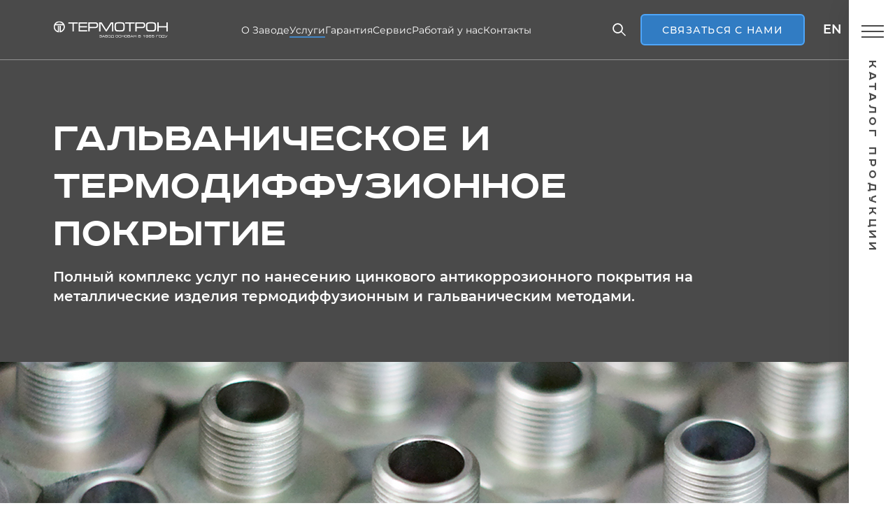

--- FILE ---
content_type: text/html; charset=utf-8
request_url: http://termotron.ru/uslugi/galvanicheskoe-i-termodiffuzionnoe-pokrytie
body_size: 9065
content:
<!DOCTYPE html>
<html dir="ltr" lang="ru">
<head>
<meta charset="UTF-8" />
<meta name="viewport" content="width=device-width, initial-scale=1">
<meta http-equiv="X-UA-Compatible" content="IE=edge">
<title>Гальваническое и термодиффузионное покрытие</title>
    <base href="http://termotron.ru/" />
    <meta name="description" content="Полный комплекс услуг  по нанесению цинкового антикоррозионного покрытия на металлические изделия термодиффузионным и гальваническим методами." />
  <link href="http://termotron.ru/image/cache/image/catalog/imgpsh_fullsize_anim_16x16.png" rel="icon" type="image/png" sizes="16x16"/>
  <link href="http://termotron.ru/image/cache/image/catalog/imgpsh_fullsize_anim_32x32.png" rel="icon" type="image/png" sizes="32x32"/>
  <link href="http://termotron.ru/image/cache/image/catalog/imgpsh_fullsize_anim_96x96.png" rel="icon" type="image/png" sizes="96x96"/>
  <link href="http://termotron.ru/image/cache/image/catalog/imgpsh_fullsize_anim_120x120.png" rel="icon" type="image/png" sizes="120x120"/>
    <link href="/css/style.min.css?v=1.11" type="text/css" rel="stylesheet" media="all" />
<script src="https://api-maps.yandex.ru/2.1/?apikey=ваш API-ключ&amp;lang=ru_RU"></script>
    <script src="/js/vendor.min.js?v=1" type="text/javascript"></script>
    <script src="/js/app.min.js?v=1" type="text/javascript"></script>
    <script src="/catalog/view/javascript/common.js?v=1" type="text/javascript"></script>
<script src="catalog/view/javascript/common.js" type="text/javascript"></script>
    <link href="http://termotron.ru/uslugi/galvanicheskoe-i-termodiffuzionnoe-pokrytie" rel="canonical" />
<meta property="og:title" content="Гальваническое и термодиффузионное покрытие"><meta property="og:description" content="Полный комплекс услуг  по нанесению цинкового антикоррозионного покрытия на металлические изделия термодиффузионным и гальваническим методами."><meta property="og:image" content="http://termotron.ru//image/cache/image/catalog/Uslugi/galvanichdeskr2_1903x500.jpg"><meta property="og:type" content="website"><meta property="og:url" content="http://termotron.ru/uslugi/galvanicheskoe-i-termodiffuzionnoe-pokrytie"><meta property="og:site_name" content="ООО «Термотрон-Завод» "><meta property="og:locale_alternate" content="en_US"><meta property="og:locale" content="ru_RU"><meta property="og:image:type" content="image/jpeg"><meta property="og:image:width" content="1903"><meta property="og:image:height" content="500"><meta property="og:image:secure_url" content="https://termotron.ru//image/cache/image/catalog/Uslugi/galvanichdeskr2_1903x500.jpg"></head>
<body class="wrapper body content-services ">
<script>
    preloader.start();
    $(window).on('load', function () {
      setTimeout(function () {
        preloader.stop();
      }, 2000)
    });
</script>
<header class="header js-header">
    <div class="container container--flex">
        <a class="header__logo" href="/">
            <img src="/img/icons/logo.svg" alt="Термотрон">
        </a>
        <nav class="header-nav">
            <ul class="header__links">
                                                                                                                            <li class="underline header__link ">
                                О Заводе
                                <div class="header__submenu">
                                    <ul class="container">
                                                                                                                                    <li class="header__submenu-link">
                                                    <a href="http://termotron.ru/about">Завод Термотрон</a>
                                                </li>
                                                                                                                                                                                <li class="header__submenu-text">Цеха завода</li>
                                                                                                    <li class="header__submenu-sublink">
                                                        <a href="http://termotron.ru/ceh/liteynyy-ceh">Литейный цех</a>
                                                    </li>
                                                                                                    <li class="header__submenu-sublink">
                                                        <a href="http://termotron.ru/ceh/mehanicheskiy-ceh">Механический цех</a>
                                                    </li>
                                                                                                    <li class="header__submenu-sublink">
                                                        <a href="http://termotron.ru/ceh/sborochnyi-ceh">Сборочный цех</a>
                                                    </li>
                                                                                                    <li class="header__submenu-sublink">
                                                        <a href="http://termotron.ru/ceh/karkasno-zagotovitelnii-tceh">Каркасно-заготовительный цех  </a>
                                                    </li>
                                                                                                    <li class="header__submenu-sublink">
                                                        <a href="http://termotron.ru/ceh/instrymentalniy_cex">Инструментальный цех</a>
                                                    </li>
                                                                                                                                                                                                                                <li class="header__submenu-link">
                                                    <a href="http://termotron.ru/employees">Предприятие в лицах</a>
                                                </li>
                                                                                                                                                                                <li class="header__submenu-link">
                                                    <a href="http://termotron.ru/partners">Наши партнёры</a>
                                                </li>
                                                                                                                                                                                <li class="header__submenu-link">
                                                    <a href="http://termotron.ru/purchases">Закупка материалов</a>
                                                </li>
                                                                                                                                                                                <li class="header__submenu-link">
                                                    <a href="http://termotron.ru/vacancies">Вакансии</a>
                                                </li>
                                                                                                                                                                                <li class="header__submenu-link">
                                                    <a href="http://termotron.ru/reports">Отчётность предприятия</a>
                                                </li>
                                                                                                                                                                                <li class="header__submenu-link">
                                                    <a href="http://termotron.ru/news/novosti-predpriyatiya">Новости</a>
                                                </li>
                                                                                                                        </ul>
                                </div>
                            </li>
                                                                                                                                    <li class="underline header__link active">
                                Услуги
                                <div class="header__submenu">
                                    <ul class="container">
                                                                                                                                    <li class="header__submenu-link">
                                                    <a href="http://termotron.ru/uslugi/uslugi-provedeniya-ispytaniy">Услуги проведения испытаний</a>
                                                </li>
                                                                                                                                                                                <li class="header__submenu-link">
                                                    <a href="http://termotron.ru/uslugi/galvanicheskoe-i-termodiffuzionnoe-pokrytie">Гальваническое и термодиффузионное покрытие</a>
                                                </li>
                                                                                                                                                                                <li class="header__submenu-link">
                                                    <a href="http://termotron.ru/uslugi/mehanicheskaya-obrabotka-detaley">Механическая обработка деталей</a>
                                                </li>
                                                                                                                                                                                <li class="header__submenu-link">
                                                    <a href="http://termotron.ru/uslugi/liteynoe-proizvodstvo">Литейное производство</a>
                                                </li>
                                                                                                                        </ul>
                                </div>
                            </li>
                                                                                                                                    <li class="underline header__link ">
                                <a href="http://termotron.ru/guarantee">Гарантия</a>
                            </li>
                                                                                                                                    <li class="underline header__link ">
                                <a href="http://termotron.ru/dealers">Сервис</a>
                            </li>
                                                                                                                                    <li class="underline header__link ">
                                <a href="http://termotron.ru/vacancies">Работай у нас</a>
                            </li>
                                                                                                                                    <li class="underline header__link ">
                                <a href="http://termotron.ru/contacts">Контакты</a>
                            </li>
                                                                        </ul>
        </nav>
        <div class="header-actions">
            <button class="header__search js-headerSearch" type="button"></button>
            <button class="header__callback btn load--callback&language_id=1">Связаться с нами</button>
                            <a class="header__language" href="http://termotron.ru/en/services/galvanic-coating">en</a>
                        <div class="header__burger js-menuBurger">
                <span></span>
                <span></span>
                <span> </span>
            </div>
            <div class="menu menu-wrapper js-menuWrap">
                <div class="menu-content">
                    <div class="js-menu slinky-menu slinky-theme-default" style="transition-duration: 300ms;">
                        <ul style="transition-duration: 300ms;">
                                                                                                <li>
                                        <a href="http://termotron.ru/">Главная</a>
                                    </li>
                                                                                                                                <li>
                                        <a href="#">Каталог продукции</a>
                                        <ul>
                                                                                                                                                <li>
                                                        <a href="#">Для железных дорог</a>
                                                        <ul>
                                                                                                                            <li>
                                                                    <a href="http://termotron.ru/dlya-zheleznyh-dorog/ctrelochnye-elektroprivody-sp">Cтрелочные электроприводы СП</a>
                                                                </li>
                                                                                                                            <li>
                                                                    <a href="http://termotron.ru/dlya-zheleznyh-dorog/stativ-relejnyj">Статив релейный</a>
                                                                </li>
                                                                                                                            <li>
                                                                    <a href="http://termotron.ru/dlya-zheleznyh-dorog/blok-kontejner-apparatnyj">Блок-контейнер аппаратный </a>
                                                                </li>
                                                                                                                            <li>
                                                                    <a href="http://termotron.ru/dlya-zheleznyh-dorog/stendovoe-oborudovanie">Стендовое оборудование</a>
                                                                </li>
                                                                                                                            <li>
                                                                    <a href="http://termotron.ru/dlya-zheleznyh-dorog/pereezdnoe-oborudovanie">Переездное оборудование</a>
                                                                </li>
                                                                                                                            <li>
                                                                    <a href="http://termotron.ru/dlya-zheleznyh-dorog/elektrodvigatelii">Электродвигатели</a>
                                                                </li>
                                                                                                                            <li>
                                                                    <a href="http://termotron.ru/dlya-zheleznyh-dorog/mufty-kabelnye">Муфты кабельные</a>
                                                                </li>
                                                                                                                            <li>
                                                                    <a href="http://termotron.ru/dlya-zheleznyh-dorog/putevie-yaschiki">Путевые ящики</a>
                                                                </li>
                                                                                                                            <li>
                                                                    <a href="http://termotron.ru/dlya-zheleznyh-dorog/drossel-transformatory">Дроссель-трансформаторы</a>
                                                                </li>
                                                                                                                            <li>
                                                                    <a href="http://termotron.ru/dlya-zheleznyh-dorog/shpalnye-strelochnye-elektroprivody">Шпальные стрелочные электроприводы</a>
                                                                </li>
                                                                                                                            <li>
                                                                    <a href="http://termotron.ru/dlya-zheleznyh-dorog/ctrelochnye-elektroprivody-dlya-skorostnogo-i-vysokoskorostnogo-dvizheniya">Cтрелочные электроприводы для скоростного и высокоскоростного движения</a>
                                                                </li>
                                                                                                                            <li>
                                                                    <a href="http://termotron.ru/dlya-zheleznyh-dorog/metallokeramicheskie-izdeliya">Металлокерамические изделия</a>
                                                                </li>
                                                                                                                    </ul>
                                                    </li>
                                                                                                                                                                                                <li>
                                                        <a href="#">Для метрополитенов</a>
                                                        <ul>
                                                                                                                            <li>
                                                                    <a href="http://termotron.ru/dlya-metropolitenov/ctrelochnye-elektroprivody">Cтрелочные электроприводы</a>
                                                                </li>
                                                                                                                            <li>
                                                                    <a href="http://termotron.ru/dlya-metropolitenov/drossel-transformatory-metro">Дроссель-трансформаторы</a>
                                                                </li>
                                                                                                                            <li>
                                                                    <a href="http://termotron.ru/dlya-metropolitenov/комплекты шкафов">Комлекты шкафов электропитания устройств автоматики и телемеханики</a>
                                                                </li>
                                                                                                                            <li>
                                                                    <a href="http://termotron.ru/dlya-metropolitenov/metallokonstrukcii-dlya-ustanovki-oborudovaniya-scb">Металлоконструкции для установки оборудования СЦБ</a>
                                                                </li>
                                                                                                                            <li>
                                                                    <a href="http://termotron.ru/dlya-metropolitenov/svetofory">Светофоры</a>
                                                                </li>
                                                                                                                            <li>
                                                                    <a href="http://termotron.ru/dlya-metropolitenov/elektrodvigateli">Электродвигатели</a>
                                                                </li>
                                                                                                                    </ul>
                                                    </li>
                                                                                                                                                                                                <li>
                                                        <a href="http://termotron.ru/dlya-tramvaev">Для трамваев</a>
                                                    </li>
                                                                                                                                                                                                <li>
                                                        <a href="http://termotron.ru/dlya-neftegazovogo-kompleksa2">Для нефтегазового комплекса</a>
                                                    </li>
                                                                                                                                                                                                <li>
                                                        <a href="http://termotron.ru/relejnaya-apparatura">Релейная аппаратура</a>
                                                    </li>
                                                                                                                                                                                                <li>
                                                        <a href="#">Гарнитура стрелочная </a>
                                                        <ul>
                                                                                                                            <li>
                                                                    <a href="http://termotron.ru/garnitura-strelochnaya_eng/garnitura-strelochnaya-dlya-obyknovennyh-strelok-tu-32-csh-2003-89">Гарнитура стрелочная для обыкновенных стрелок ТУ 32 ЦШ 2003-89</a>
                                                                </li>
                                                                                                                            <li>
                                                                    <a href="http://termotron.ru/garnitura-strelochnaya_eng/garnitura-strelochnaya-dlya-skorostnyh-dorog-s-vneshnim-zamykatelem">Гарнитура стрелочная для скоростных дорог с внешним замыкателем</a>
                                                                </li>
                                                                                                                    </ul>
                                                    </li>
                                                                                                                                    </ul>
                                    </li>
                                                                                                                                <li>
                                        <a href="#">О Заводе</a>
                                        <ul>
                                                                                                                                                <li>
                                                        <a href="http://termotron.ru/about">Завод Термотрон</a>
                                                    </li>
                                                                                                                                                                                                <li>
                                                        <a href="#">Цеха завода</a>
                                                        <ul>
                                                                                                                            <li>
                                                                    <a href="http://termotron.ru/ceh/liteynyy-ceh">Литейный цех</a>
                                                                </li>
                                                                                                                            <li>
                                                                    <a href="http://termotron.ru/ceh/mehanicheskiy-ceh">Механический цех</a>
                                                                </li>
                                                                                                                            <li>
                                                                    <a href="http://termotron.ru/ceh/sborochnyi-ceh">Сборочный цех</a>
                                                                </li>
                                                                                                                            <li>
                                                                    <a href="http://termotron.ru/ceh/karkasno-zagotovitelnii-tceh">Каркасно-заготовительный цех  </a>
                                                                </li>
                                                                                                                            <li>
                                                                    <a href="http://termotron.ru/ceh/instrymentalniy_cex">Инструментальный цех</a>
                                                                </li>
                                                                                                                    </ul>
                                                    </li>
                                                                                                                                                                                                <li>
                                                        <a href="http://termotron.ru/employees">Предприятие в лицах</a>
                                                    </li>
                                                                                                                                                                                                <li>
                                                        <a href="http://termotron.ru/partners">Наши партнёры</a>
                                                    </li>
                                                                                                                                                                                                <li>
                                                        <a href="http://termotron.ru/purchases">Закупка материалов</a>
                                                    </li>
                                                                                                                                                                                                <li>
                                                        <a href="http://termotron.ru/vacancies">Вакансии</a>
                                                    </li>
                                                                                                                                                                                                <li>
                                                        <a href="http://termotron.ru/reports">Отчётность предприятия</a>
                                                    </li>
                                                                                                                                                                                                <li>
                                                        <a href="http://termotron.ru/news/novosti-predpriyatiya">Новости</a>
                                                    </li>
                                                                                                                                    </ul>
                                    </li>
                                                                                                                                <li>
                                        <a href="#">Услуги</a>
                                        <ul>
                                                                                                                                                <li>
                                                        <a href="http://termotron.ru/uslugi/uslugi-provedeniya-ispytaniy">Услуги проведения испытаний</a>
                                                    </li>
                                                                                                                                                                                                <li>
                                                        <a href="http://termotron.ru/uslugi/galvanicheskoe-i-termodiffuzionnoe-pokrytie">Гальваническое и термодиффузионное покрытие</a>
                                                    </li>
                                                                                                                                                                                                <li>
                                                        <a href="http://termotron.ru/uslugi/mehanicheskaya-obrabotka-detaley">Механическая обработка деталей</a>
                                                    </li>
                                                                                                                                                                                                <li>
                                                        <a href="http://termotron.ru/uslugi/liteynoe-proizvodstvo">Литейное производство</a>
                                                    </li>
                                                                                                                                    </ul>
                                    </li>
                                                                                                                                <li>
                                        <a href="http://termotron.ru/guarantee">Гарантия</a>
                                    </li>
                                                                                                                                <li>
                                        <a href="http://termotron.ru/dealers">Сервис</a>
                                    </li>
                                                                                                                                <li>
                                        <a href="http://termotron.ru/vacancies">Работай у нас</a>
                                    </li>
                                                                                                                                <li>
                                        <a href="http://termotron.ru/contacts">Контакты</a>
                                    </li>
                                                                                    </ul>
                    </div>
                    <div class="menu-footer">
                        <a class="menu-footer__callback load--callback btn" href="">Связаться с нами</a>
                    </div>
                </div>
            </div>
        </div>
    </div>
</header>


<main class="main">
    <section class="descriptor  ">
        <div class="container">
            <h1 class="descriptor__title wow fadeInUp" data-wow-duration="1s">Гальваническое и термодиффузионное покрытие</h1>
            <p class="descriptor__text wow fadeInUp" data-wow-duration="1s">Полный комплекс услуг  по нанесению цинкового антикоррозионного покрытия на металлические изделия термодиффузионным и гальваническим методами.</p>
        </div>
    </section>
    <div class="backdrop  " >
        <picture>
                        <img src="http://termotron.ru/image/cache/image/catalog/Uslugi/galvanichdeskr2_1903x500.jpg" alt='Home'>
        </picture>
    </div>
            <div class="page container">
                            <h5>Услуги по нанесению цинкового антикоррозионного покрытия на металлические изделия термодиффузионным и гальваническим методами</h5>
<p>Термодиффузионное цинковое покрытие является одним из самых надежных и экологически чистых методов защиты металлов от коррозии.</p>
<p>Применение данного вида покрытия хорошо себя зарекомендовало в агрессивных средах (морская среда, химическое производство). Коррозионная стойкость в соответствии с ГОСТ Р 9.316&mdash;2006 в 2-2,5 раза превышает стойкость горячего цинкования.</p>
<p>Гальваническое цинкование является самым распространенным способом защиты металлов от коррозии. Наибольшее распространение гальваническое цинкование получило при<br />производстве крепежных изделий, гвоздей, стальной сетки.</p>
                    </div>
        <div class="services-list__running services-list__running--top">
        <div class="services-list__running-line">
            <ul class="services-list__advantages">
                <li>качество </li>
                <li>безопасность </li>
                <li>отвественность </li>
                <li>инициатива</li>
            </ul>
            <ul class="services-list__advantages">
                <li>качество </li>
                <li>безопасность </li>
                <li>отвественность </li>
                <li>инициатива</li>
            </ul>
        </div>
        <div class="services-list__running-line services-list__running-line--reverse">
            <ul class="services-list__advantages">
                <li>компетентность </li>
                <li>надёжность </li>
                <li>функциональность </li>
            </ul>
            <ul class="services-list__advantages">
                <li>компетентность </li>
                <li>надёжность </li>
                <li>функциональность </li>
            </ul>
            <ul class="services-list__advantages">
                <li>компетентность </li>
                <li>надёжность </li>
                <li>функциональность </li>
            </ul>
        </div>
    </div>
            <section class="container about-slider">
            <div class="swiper js-aboutSlider">
                <div class="about-slider__wrapper swiper-wrapper">
                                            <div class="about-slider__slide swiper-slide">
                            <div class="about-slider__img">
                                <img src="http://termotron.ru/image/cache/image/catalog/Uslugi/galvanichgallery1_1300x540.jpg" alt="">
                            </div>
                            <div class="about-slider__text">Контроль качества выпускаемой продукции.</div>
                        </div>
                                            <div class="about-slider__slide swiper-slide">
                            <div class="about-slider__img">
                                <img src="http://termotron.ru/image/cache/image/catalog/Uslugi/galvanichgallery2_1300x540.jpg" alt="">
                            </div>
                            <div class="about-slider__text">Контроль качества выпускаемой продукции.</div>
                        </div>
                                    </div>
                <div class="swiper-pagination about-slider__pagination"></div>
                <div class="about-slider__arrows slider-arrows slider-arrows--bg">
                    <div class="swiper-button-prev swiper-button-prev-about"> </div>
                    <div class="swiper-button-next swiper-button-next-about"> </div>
                </div>
            </div>
        </section>
        <section class="service-callback">
        <div class="container container--flex">
            <div class="motivation">
                                    <h3 class="motivation__title">Выбирают нас </h3>
                    <ul class="motivation__list">
                                                    <li class="motivation__item wow slideInUp" data-wow-duration="1s">
                                <h5 class="motivation__name">КАЧЕСТВО</h5>
                                <p class="motivation__text">Собственная аккредитованная лаборатория. Контроль качества на всех этапах производства.</p>
                            </li>
                                                    <li class="motivation__item wow slideInUp" data-wow-duration="2s">
                                <h5 class="motivation__name">НАДЁЖНОСТЬ</h5>
                                <p class="motivation__text">Процесс модернизации производства идет непрерывно, что позволяет соответствовать  самым строгим требованиям заказчика.</p>
                            </li>
                                                    <li class="motivation__item wow slideInUp" data-wow-duration="3s">
                                <h5 class="motivation__name">ПРОФЕССИОНАЛИЗМ</h5>
                                <p class="motivation__text">В лице нашего предприятия Вы обретете надежного партнера. Мы будем рады сотрудничеству с нами.</p>
                            </li>
                                            </ul>
                            </div>
            <form class="service-callback__form callback__form sendler form_block" name="services">
                <h2 class="service-callback__title">заказать услугу</h2>
                <p class="service-callback__subtitle">Заполните форму ниже, и мы свяжемся с Вами в ближайшее время.</p>
                <div class="callback-form">
                    <div class="form_block form_block--flex">
                        <label class="fw-placeholder name">
                            <input class="fw-input Y-required" type="text" name="name">
                            <span class="placeholder">Ваше имя *</span>
                            <span class="error-placeholder">Введите Ваше имя</span>
                        </label>
                        <label class="fw-placeholder phone">
                            <input class="fw-input Y-required" type="text" name="phone">
                            <span class="placeholder">Номер телефона *</span>
                            <span class="error-placeholder">Введите Ваш номер</span>
                        </label>
                    </div>
                    <div class="form_block form_block--textarea">
                        <label class="fw-placeholder text-area">
                            <textarea name="message" placeholder="Опишите Ваш вопрос или просьбу и удобное время для связи."></textarea>
                            <span class="placeholder">Комментарий</span>
                        </label>
                    </div>
                    <div class="form_block form_block--send">
                        <p class="form_agreement">Отправляя форму, я соглашаюсь с <span class="underline load--agreement&language_id=1">правилами</span>
                        </p>
                        <button class="btn">Отправить</button>
                    </div>
                                            <input type="hidden" name="link_page" value="http://termotron.ru/uslugi/galvanicheskoe-i-termodiffuzionnoe-pokrytie">
                                    </div>
                                    <div class="response">
                        <div>
                            <h4>Ваша заявка отправлена!</h4>
                            <p>Мы свяжемся с Вами в ближайшее время.</p>
                        </div>
                    </div>
                    <div class="errortext">
                        <div>
                            <h3>Ошибка отправки формы</h3>
                            <p>При отправке произошла ошибка.</p>
                            <button type="button" class="js-formReset">Попробуйте ещё раз</button>
                        </div>
                    </div>
                            </form>
        </div>
    </section>
    </main>
<footer class="footer">
    <div class="container">
        <div class="footer-head">
            <div class="footer__logo">
                <img src="/img/icons/logo.svg" alt="Термотрон">
            </div>
            <a class="footer__download" href="/image/Термотрон-каталог_2023_web.pdf" target="_blank">Каталог продукции</a>
        </div>
        <div class="footer-inner">
                            <div class="footer__info">
                    <p class="footer-info__item">241022, Россия, Брянск, б-р Щорса, 1</p>
                    <a class="footer-info__item underline" href="tel:+74832296375">+7 (4832) 29-63-75</a>
                    <a class="footer-info__item underline" href="mailto:mail@termotron.ru">mail@termotron.ru</a>
                </div>
                        <div class="footer__corruption">
                <p class="underline load--corruption&language_id=1">Мы против коррупции</p>
            </div>

            <div class="footer__links">
                <ul class="footer__links-column">
                                                                        <li class="footer__links-item">
                                <a class="underline" href="http://termotron.ru/about">О заводе</a>
                            </li>
                                                                                                <li class="footer__links-item">
                                <a class="underline" href="http://termotron.ru/guarantee">Гарантия</a>
                            </li>
                                                                                                <li class="footer__links-item">
                                <a class="underline" href="http://termotron.ru/vacancies">Вакансии</a>
                            </li>
                                                                                                <li class="footer__links-item">
                                <a class="underline" href="http://termotron.ru/dealers">Сервисы</a>
                            </li>
                                                                                                                                                                                                                                            </ul>
                <ul class="footer__links-column">
                                                                                                                                                                                                                                                        <li class="footer__links-item">
                                <a class="underline" href="http://termotron.ru/uslugi/liteynoe-proizvodstvo">Литейное производство</a>
                            </li>
                                                                                                <li class="footer__links-item">
                                <a class="underline" href="http://termotron.ru/uslugi/mehanicheskaya-obrabotka-detaley">Механическая обработка  деталей</a>
                            </li>
                                                                                                <li class="footer__links-item">
                                <a class="underline" href="http://termotron.ru/uslugi/galvanicheskoe-i-termodiffuzionnoe-pokrytie">Гальваническое и термодиффузионное покрытие</a>
                            </li>
                                                                                                <li class="footer__links-item">
                                <a class="underline" href="http://termotron.ru/uslugi/uslugi-provedeniya-ispytaniy">Услуги проведения испытаний</a>
                            </li>
                                                            </ul>
            </div>
            <ul class="footer__social">
                <li class="footer__social-item">
                    <a class="telegram" href="https://t.me/termotron" target="_blank"></a>
                </li>
                <li class="footer__social-item">
                    <a class="vk" href="https://vk.com/id714472826" target="_blank">Вконтакте</a>
                </li>
                <li class="footer__social-item">
                    <a class="dzen" href="https://dzen.ru/id/6234876699dfa56000842450" target="_blank">Дзен</a>
                </li>
                <li class="footer__social-item">
                    <a class="youtube" href="https://www.youtube.com/@user-gq7pi6lo5h" target="_blank">Youtube</a>
                </li>
            </ul>
            <div class="footer__policy">
                <a class="load--policy&language_id=1">Политика обработки персональных данных</a>
            </div>
            <div class="footer__copyright load--copyright">Все права защищены 1965-2026&nbsp;&copy; ООО &laquo;Термотрон-Завод&raquo;</div>
            <div class="footer__last">
                <div class="footer__stat">
                    <!-- обвертка для метрики, картинка для примера-->
                    <!-- <img src="img/stat.png" alt=""> -->
                    <!-- Yandex.Metrika informer -->
                    <a href="https://metrika.yandex.ru/stat/?id=92005082&amp;from=informer"
                    target="_blank" rel="nofollow"><img src="https://informer.yandex.ru/informer/92005082/3_0_7C7C7CFF_5C5C5CFF_1_pageviews"
                    style="width:88px; height:31px; border:0;" alt="Яндекс.Метрика" title="Яндекс.Метрика: данные за сегодня (просмотры, визиты и уникальные посетители)" class="ym-advanced-informer" data-cid="92005082" data-lang="ru" /></a>
                    <!-- /Yandex.Metrika informer -->
                </div>
                <a class="footer__create" href="https://r-band.ru/" target="_blank">
                    <img src="img/icons/r-band.svg" alt="RBAND">
                </a>
            </div>
        </div>
    </div>
</footer>
<div class="search-popup js-searchPopup">
    <div class="search-popup__close js-searchPopupClose"></div>
    <div class="container">
        <div class="search__title">Поиск</div>
        <form class="search-form" action="http://termotron.ru/?route=common%2Fsearch">
            <div class="search-wrapper js-searchWrapper">
                <input type="hidden" name="route" value="common/search">
                <input class="search__input js-searchInput" placeholder="Поиск" type="text" name="search" value="">
                <button class="search__clear js-searchClear" type="button"></button>
            </div>
            <button type="submit" class="search__button">Поиск</button>
        </form>
        <ul class="search-results__list">
        </ul>
    </div>
</div>
<aside class="sidebar js-sidebar">
    <div class="sidebar__opener js-opener">
        <div class="sidebar__opener-btn js-openerBtn">
            <span> </span>
            <span> </span>
            <span> </span>
        </div>
        <p class="sidebar__opener-text">каталог продукции</p>
    </div>
    <div class="container">
        <h3 class="section__title">каталог продукции</h3>
        <div class="sidebar__inner">
            <ul class="sidebar__inner-col">
                                                            <li>
                            <a class="sidebar__link" href="http://termotron.ru/dlya-zheleznyh-dorog">Для железных дорог</a>
                        </li>
                                                        <ul class="sidebar__links">
                                                                    <li>
                                        <a class="sidebar__sublink" href="http://termotron.ru/dlya-zheleznyh-dorog/ctrelochnye-elektroprivody-sp">Cтрелочные электроприводы СП</a>
                                    </li>
                                                                    <li>
                                        <a class="sidebar__sublink" href="http://termotron.ru/dlya-zheleznyh-dorog/stativ-relejnyj">Статив релейный</a>
                                    </li>
                                                                    <li>
                                        <a class="sidebar__sublink" href="http://termotron.ru/dlya-zheleznyh-dorog/blok-kontejner-apparatnyj">Блок-контейнер аппаратный </a>
                                    </li>
                                                                    <li>
                                        <a class="sidebar__sublink" href="http://termotron.ru/dlya-zheleznyh-dorog/stendovoe-oborudovanie">Стендовое оборудование</a>
                                    </li>
                                                                    <li>
                                        <a class="sidebar__sublink" href="http://termotron.ru/dlya-zheleznyh-dorog/pereezdnoe-oborudovanie">Переездное оборудование</a>
                                    </li>
                                                                    <li>
                                        <a class="sidebar__sublink" href="http://termotron.ru/dlya-zheleznyh-dorog/elektrodvigatelii">Электродвигатели</a>
                                    </li>
                                                                    <li>
                                        <a class="sidebar__sublink" href="http://termotron.ru/dlya-zheleznyh-dorog/mufty-kabelnye">Муфты кабельные</a>
                                    </li>
                                                                    <li>
                                        <a class="sidebar__sublink" href="http://termotron.ru/dlya-zheleznyh-dorog/putevie-yaschiki">Путевые ящики</a>
                                    </li>
                                                                    <li>
                                        <a class="sidebar__sublink" href="http://termotron.ru/dlya-zheleznyh-dorog/drossel-transformatory">Дроссель-трансформаторы</a>
                                    </li>
                                                                    <li>
                                        <a class="sidebar__sublink" href="http://termotron.ru/dlya-zheleznyh-dorog/shpalnye-strelochnye-elektroprivody">Шпальные стрелочные электроприводы</a>
                                    </li>
                                                                    <li>
                                        <a class="sidebar__sublink" href="http://termotron.ru/dlya-zheleznyh-dorog/ctrelochnye-elektroprivody-dlya-skorostnogo-i-vysokoskorostnogo-dvizheniya">Cтрелочные электроприводы для скоростного и высокоскоростного движения</a>
                                    </li>
                                                                    <li>
                                        <a class="sidebar__sublink" href="http://termotron.ru/dlya-zheleznyh-dorog/metallokeramicheskie-izdeliya">Металлокерамические изделия</a>
                                    </li>
                                                            </ul>
                                                                                                        <li>
                            <a class="sidebar__link" href="http://termotron.ru/dlya-metropolitenov">Для метрополитенов</a>
                        </li>
                                                        <ul class="sidebar__links">
                                                                    <li>
                                        <a class="sidebar__sublink" href="http://termotron.ru/dlya-metropolitenov/ctrelochnye-elektroprivody">Cтрелочные электроприводы</a>
                                    </li>
                                                                    <li>
                                        <a class="sidebar__sublink" href="http://termotron.ru/dlya-metropolitenov/drossel-transformatory-metro">Дроссель-трансформаторы</a>
                                    </li>
                                                                    <li>
                                        <a class="sidebar__sublink" href="http://termotron.ru/dlya-metropolitenov/комплекты шкафов">Комлекты шкафов электропитания устройств автоматики и телемеханики</a>
                                    </li>
                                                                    <li>
                                        <a class="sidebar__sublink" href="http://termotron.ru/dlya-metropolitenov/metallokonstrukcii-dlya-ustanovki-oborudovaniya-scb">Металлоконструкции для установки оборудования СЦБ</a>
                                    </li>
                                                                    <li>
                                        <a class="sidebar__sublink" href="http://termotron.ru/dlya-metropolitenov/svetofory">Светофоры</a>
                                    </li>
                                                                    <li>
                                        <a class="sidebar__sublink" href="http://termotron.ru/dlya-metropolitenov/elektrodvigateli">Электродвигатели</a>
                                    </li>
                                                            </ul>
                                                                                                                                                                                                                        </ul>
            <ul class="sidebar__inner-col">
                                                                                                                                    <li>
                            <a class="sidebar__link" href="http://termotron.ru/dlya-tramvaev">Для трамваев</a>
                        </li>
                                                                                                        <li>
                            <a class="sidebar__link" href="http://termotron.ru/dlya-neftegazovogo-kompleksa2">Для нефтегазового комплекса</a>
                        </li>
                                                                                                        <li>
                            <a class="sidebar__link" href="http://termotron.ru/relejnaya-apparatura">Релейная аппаратура</a>
                        </li>
                                                                                                        <li>
                            <a class="sidebar__link" href="http://termotron.ru/garnitura-strelochnaya_eng">Гарнитура стрелочная </a>
                        </li>
                                                    <ul class="sidebar__links">
                                                                    <li>
                                        <a class="sidebar__sublink" href="http://termotron.ru/garnitura-strelochnaya_eng/garnitura-strelochnaya-dlya-obyknovennyh-strelok-tu-32-csh-2003-89">Гарнитура стрелочная для обыкновенных стрелок ТУ 32 ЦШ 2003-89</a>
                                    </li>
                                                                    <li>
                                        <a class="sidebar__sublink" href="http://termotron.ru/garnitura-strelochnaya_eng/garnitura-strelochnaya-dlya-skorostnyh-dorog-s-vneshnim-zamykatelem">Гарнитура стрелочная для скоростных дорог с внешним замыкателем</a>
                                    </li>
                                                            </ul>
                                                                        </ul>
        </div>
    </div>
</aside>
<script>
    $('.search-popup form.search-form input.search__input').on('input', (e) => {
        const text = $(e.target).val();

        if (text.length < 3) {
            return;
        }

        $.ajax({
            url: 'http://termotron.ru/?route=common%2Fsearch%2FgetSearchResult&search=' + encodeURIComponent(text),
            dataType: 'json',
            success: function(json) {
                $("ul.search-results__list li").remove();
                $.map(json.results, function(item) {
                    $("ul.search-results__list").append(`<li><a class="search-results__item" href="${item['href']}">${item['name']}</a></li>`)
                });
            },
            error: (xhr) => {
                console.log('ERROR')
            }
        });

    });
</script>
<!-- Yandex.Metrika counter -->
<script type="text/javascript" >
   (function(m,e,t,r,i,k,a){m[i]=m[i]||function(){(m[i].a=m[i].a||[]).push(arguments)};
   m[i].l=1*new Date();
   for (var j = 0; j < document.scripts.length; j++) {if (document.scripts[j].src === r) { return; }}
   k=e.createElement(t),a=e.getElementsByTagName(t)[0],k.async=1,k.src=r,a.parentNode.insertBefore(k,a)})
   (window, document, "script", "https://mc.yandex.ru/metrika/tag.js", "ym");

   ym(92005082, "init", {
        clickmap:true,
        trackLinks:true,
        accurateTrackBounce:true,
        webvisor:true
   });
</script>
<noscript><div><img src="https://mc.yandex.ru/watch/92005082" style="position:absolute; left:-9999px;" alt="" /></div></noscript>
<!-- /Yandex.Metrika counter -->
<!-- Google tag (gtag.js) -->
<script async src="https://www.googletagmanager.com/gtag/js?id=G-694WXR10GG"></script>
<script>
  window.dataLayer = window.dataLayer || [];
  function gtag(){dataLayer.push(arguments);}
  gtag('js', new Date());

  gtag('config', 'G-694WXR10GG');
</script>
</body></html>
<script type="text/javascript">
    document.addEventListener('DOMContentLoaded', () => {
        const sliderAbout = new Swiper('.js-aboutSlider', {
            direction: 'horizontal',
            slidesPerView: 1,
            loop: true,
            spaceBetween: 26,
            draggable: true,
            keyboard: {
              enabled: true,
            },
            navigation: {
              nextEl: '.swiper-button-next-about',
              prevEl: '.swiper-button-prev-about',
            },
            pagination: {
                el: '.about-slider__pagination',
                type: 'bullets',
                clickable: true,
            }
          });  
          sliderAbout.on("keyPress", (sliderAbout, keyCode) => {
            switch (keyCode) {
              case 38:
                sliderAbout.slidePrev();
                break;
              case 40:
                sliderAbout.slideNext();
                break;
          }
          });
    })
</script>

--- FILE ---
content_type: image/svg+xml
request_url: http://termotron.ru/img/icons/arrow-sidebar.svg
body_size: 276
content:
<svg width="14" height="15" viewBox="0 0 14 15" fill="none" xmlns="http://www.w3.org/2000/svg">
<path d="M2.0395 14.9049L11.6748 4.86807L11.6748 14.0884L13.9154 14.0802V0.884679H1.24777L1.24777 3.21038L10.0914 3.21863L0.456039 13.2554L2.0395 14.9049Z" fill="#4285C5"/>
</svg>


--- FILE ---
content_type: image/svg+xml
request_url: http://termotron.ru/img/icons/arrow-sidebar-white.svg
body_size: 276
content:
<svg width="14" height="15" viewBox="0 0 14 15" fill="none" xmlns="http://www.w3.org/2000/svg">
<path d="M2.0395 14.9049L11.6748 4.86807L11.6748 14.0884L13.9154 14.0802V0.884679H1.24777L1.24777 3.21038L10.0914 3.21863L0.456039 13.2554L2.0395 14.9049Z" fill="#ffffff"/>
</svg>


--- FILE ---
content_type: image/svg+xml
request_url: http://termotron.ru/img/icons/dzen.svg
body_size: 686
content:
<svg width="34" height="34" viewBox="0 0 34 34" fill="none" xmlns="http://www.w3.org/2000/svg">
<circle cx="16.9062" cy="16.7812" r="15.7812" fill="#3F3F3F" stroke="white" stroke-width="2"/>
<g clip-path="url(#clip0_1770_4576)">
<path d="M8 15.6449C9.71751 15.5 11.4631 15.4977 13.1409 15.1776C13.9006 15.0508 14.6017 14.6899 15.1463 14.1454C15.6909 13.6008 16.0518 12.8998 16.1786 12.1402C16.4918 10.4533 16.5011 8.71028 16.646 7H17.347C17.4078 8.24065 17.3914 9.49299 17.5456 10.722C17.9429 13.9089 19.5996 15.3621 23.0323 15.6285C24.0114 15.7033 24.9929 15.7407 25.9743 15.7944L25.993 16.1776C25.7456 16.2392 25.4952 16.2883 25.2429 16.3248C24.1189 16.4229 22.9833 16.4322 21.8756 16.6075C19.366 17.007 17.9546 18.4626 17.5807 20.986C17.4405 21.9439 17.4078 22.9206 17.326 23.8878C17.2956 24.2477 17.2676 24.6051 17.2372 24.965L16.8984 24.9907C16.8376 24.6589 16.7535 24.3318 16.7208 23.9977C16.6156 22.9159 16.6039 21.8178 16.417 20.75C15.9847 18.2687 14.5873 16.9182 12.0683 16.5864C10.7247 16.4182 9.35765 16.4229 8 16.3458V15.6449Z" fill="white"/>
</g>
<defs>
<clipPath id="clip0_1770_4576">
<rect width="18" height="18" fill="white" transform="translate(8 7)"/>
</clipPath>
</defs>
</svg>


--- FILE ---
content_type: image/svg+xml
request_url: http://termotron.ru/img/icons/logo.svg
body_size: 4558
content:
<svg width="209" height="31" viewBox="0 0 209 31" fill="none" xmlns="http://www.w3.org/2000/svg">
<g clip-path="url(#clip0_1799_1497)">
<path d="M192.369 2.47686H189.917V18.7558H192.369V11.5407H206.537V18.7558H208.989V2.47686H206.537V9.34735H192.369V2.47686ZM169.163 10.6235C169.163 18.1405 170.354 18.9951 178.469 18.9951C186.585 18.9951 187.701 18.1405 187.701 10.5978C187.701 3.24309 186.907 2.22619 178.469 2.22619C169.963 2.22619 169.163 3.24309 169.163 10.6235ZM171.616 10.5978C171.616 4.59896 171.903 4.41666 178.469 4.41666C184.924 4.41666 185.248 4.80975 185.248 10.5978C185.248 16.0897 184.924 16.8046 178.469 16.8046C171.831 16.8046 171.621 15.6738 171.621 10.5978H171.616ZM152.268 4.65593H163.126C164.457 4.65593 165.426 5.49053 165.426 7.59839C165.426 9.75183 164.472 10.6092 163.095 10.6092H152.268V4.65593ZM152.268 12.8025H163.126C165.972 12.8025 167.887 11.2587 167.887 7.6753C167.887 4.03781 166.067 2.47116 163.218 2.47116H149.816V18.7558H152.268V12.8025ZM141.09 4.65593H148.464V2.46546H131.27V4.65593H138.638V18.7558H141.09V4.65593ZM111.905 10.6377C111.905 18.1548 113.095 19.0093 121.208 19.0093C129.321 19.0093 130.439 18.1548 130.439 10.6121C130.439 3.25734 129.645 2.24043 121.208 2.24043C112.698 2.22619 111.905 3.24309 111.905 10.6235V10.6377ZM114.357 10.6121C114.357 4.6132 114.644 4.4309 121.208 4.4309C127.662 4.4309 127.987 4.82399 127.987 10.6121C127.987 16.1039 127.662 16.8189 121.208 16.8189C114.564 16.8046 114.357 15.6738 114.357 10.5978V10.6121ZM83.8947 2.46546V18.7558H86.347V4.65593H86.8127L96.0123 18.7558H97.5504L106.75 4.65593H107.216V18.7558H109.668V2.46546H105.304L96.7943 15.8532L88.2818 2.46546H83.8947ZM66.4184 4.65593H77.2825C78.6136 4.65593 79.5824 5.49053 79.5824 7.59839C79.5824 9.75183 78.6279 10.6092 77.2509 10.6092H66.4184V4.65593ZM66.4184 12.8025H77.2825C80.1286 12.8025 82.0433 11.2587 82.0433 7.6753C82.0548 4.03212 80.2235 2.46546 77.3745 2.46546H63.9661V18.7558H66.4184V12.8025ZM46.3661 2.46546V18.7558H62.1089V16.5653H48.8184V11.5407H61.6432V9.34735H48.8184V4.65593H62.1089V2.46546H46.3661ZM4.60282 5.74119H17.6576C16.9005 4.73351 15.9161 3.91511 14.783 3.3513C13.65 2.78748 12.3996 2.49386 11.1317 2.49386C9.86373 2.49386 8.61335 2.78748 7.48029 3.3513C6.34723 3.91511 5.36285 4.73351 4.60569 5.74119H4.60282ZM11.1288 0.500024C13.7623 0.494378 16.2948 1.50358 18.1911 3.3143C20.0873 5.12502 21.1986 7.59535 21.29 10.2031C21.3815 12.8109 20.446 15.3517 18.6812 17.2884C16.9164 19.2252 14.4607 20.4062 11.8331 20.5817V8.87735H13.8455V18.1605C14.8641 17.8028 15.8006 17.2478 16.6003 16.5277C17.4001 15.8077 18.0471 14.937 18.5037 13.9665C18.9602 12.9961 19.2171 11.9453 19.2594 10.8754C19.3017 9.80551 19.1286 8.73799 18.7501 7.73512H3.51324C3.13466 8.73781 2.96137 9.80516 3.00349 10.8749C3.04561 11.9446 3.30228 12.9954 3.75854 13.9658C4.2148 14.9362 4.86152 15.8069 5.66097 16.5271C6.46042 17.2473 7.3966 17.8025 8.4149 18.1605V8.87735H10.4273V20.5817C7.80002 20.4062 5.34452 19.2254 3.57979 17.2889C1.81505 15.3525 0.87935 12.812 0.970433 10.2045C1.06151 7.59703 2.17225 5.12676 4.06788 3.31582C5.96352 1.50487 8.49553 0.49514 11.1288 0.500024ZM37.638 4.65593H45.0063V2.46546H27.8174V4.65593H35.1943V18.7558H37.6466L37.638 4.65593Z" fill="white"/>
<path d="M202.443 25.4183H198.28V26.7884C198.254 27.5214 198.152 28.2497 197.975 28.9618H197.688V30.5H198.263V29.5116H202.181V30.5H202.756V28.9618H202.469L202.443 25.4183ZM201.828 28.9618H198.639C198.797 28.2474 198.883 27.5195 198.898 26.7884V25.9681H201.828V28.9618Z" fill="white"/>
<path d="M176.555 25.9111C178.041 25.9111 178.179 25.9909 178.179 26.6688H178.797C178.797 25.5722 178.426 25.3585 176.58 25.3585C174.433 25.3585 174.37 25.7003 174.37 27.4407C174.37 29.4603 174.393 29.5714 176.58 29.5714C178.426 29.5714 178.797 29.429 178.797 28.3067C178.797 27.1331 178.426 27.0477 176.58 27.0477C175.384 27.0477 175.114 27.2499 174.985 27.418V26.7799C174.985 26.0251 175.307 25.9111 176.555 25.9111ZM176.58 27.5974C178.044 27.5974 178.179 27.7028 178.179 28.3067C178.179 28.9106 178.044 29.0216 176.58 29.0216C175.117 29.0216 174.985 28.9163 174.985 28.3067C174.985 27.6971 175.108 27.5974 176.58 27.5974Z" fill="white"/>
<path d="M171.176 25.3585C169.33 25.3585 168.959 25.5038 168.959 26.6261C168.959 27.7968 169.33 27.8851 171.176 27.8851C172.372 27.8851 172.636 27.7 172.771 27.5319V28.1529C172.771 28.9106 172.444 29.0074 171.176 29.0074C169.71 29.0074 169.574 28.9219 169.574 28.2497H168.959C168.959 29.3435 169.33 29.5572 171.176 29.5572C173.323 29.5572 173.387 29.2153 173.387 27.4749C173.378 25.4696 173.355 25.3585 171.176 25.3585ZM171.176 27.3325C169.71 27.3325 169.574 27.23 169.574 26.6261C169.574 26.0222 169.71 25.9111 171.176 25.9111C172.642 25.9111 172.771 26.0137 172.771 26.6261C172.771 27.2385 172.639 27.3325 171.176 27.3325Z" fill="white"/>
<path d="M159.233 27.3667C159.388 27.3038 159.517 27.1927 159.602 27.0502C159.686 26.9078 159.721 26.7418 159.702 26.5777C159.702 25.8371 159.233 25.4183 158.388 25.4183H155.226V29.5116H158.526C159.371 29.5116 159.84 29.1356 159.84 28.3152C159.858 28.113 159.809 27.9105 159.699 27.739C159.589 27.5675 159.426 27.4367 159.233 27.3667ZM155.832 25.9681H158.388C158.934 25.9681 159.087 26.2358 159.087 26.5777C159.087 26.9195 158.934 27.1303 158.388 27.1303H155.832V25.9681ZM158.526 28.9618H155.83V27.68H158.526C158.616 27.6692 158.708 27.6779 158.794 27.7056C158.88 27.7332 158.96 27.779 159.026 27.84C159.093 27.9009 159.146 27.9755 159.18 28.0585C159.215 28.1416 159.231 28.2311 159.228 28.3209C159.232 28.411 159.217 28.501 159.182 28.5845C159.148 28.668 159.095 28.743 159.028 28.8042C158.961 28.8653 158.882 28.9111 158.795 28.9384C158.708 28.9656 158.616 28.9736 158.526 28.9618Z" fill="white"/>
<path d="M142.919 25.4183L140.737 29.5116H141.435L141.921 28.6029H144.868L145.354 29.5116H146.052L143.879 25.4183H142.919ZM142.197 28.0646L143.321 25.9026H143.473L144.6 28.0646H142.197Z" fill="white"/>
<path d="M207.761 25.4213L206.197 28.1444L203.696 25.4213H202.854L205.858 28.6315C205.788 28.7482 205.684 28.8417 205.561 28.9005C205.437 28.9592 205.298 28.9806 205.163 28.9619H203.785V29.5117H205.134C205.818 29.5117 206.241 29.2752 206.522 28.7881L208.466 25.4213H207.761Z" fill="white"/>
<path d="M194.862 25.3585C192.723 25.3585 192.524 25.6149 192.524 27.4692C192.524 29.3236 192.812 29.5714 194.862 29.5714C196.911 29.5714 197.182 29.3578 197.182 27.4635C197.182 25.6149 196.983 25.3585 194.862 25.3585ZM194.862 29.0216C193.194 29.0216 193.137 28.7368 193.137 27.4635C193.137 25.9567 193.209 25.9111 194.862 25.9111C196.515 25.9111 196.566 26.008 196.566 27.4635C196.566 28.8422 196.474 29.0216 194.862 29.0216Z" fill="white"/>
<path d="M188.123 29.5116H188.738V25.9709H191.906V25.4183H188.123V29.5116Z" fill="white"/>
<path d="M182.003 26.7058C181.08 26.7058 180.502 26.7685 180.39 27.0249V25.9681H184.113V25.4183H179.775V27.6259H180.39C180.49 27.3154 180.677 27.2499 182.003 27.2499C183.541 27.2499 183.67 27.3496 183.67 28.1272C183.67 28.9049 183.489 29.0216 182.008 29.0216C180.528 29.0216 180.332 28.959 180.332 28.2383H179.717C179.717 29.4204 180.079 29.5714 182.017 29.5714C183.742 29.5714 184.294 29.4147 184.294 28.1472C184.294 26.8796 183.748 26.7058 182.003 26.7058Z" fill="white"/>
<path d="M139.808 27.3667C139.962 27.3039 140.092 27.1929 140.177 27.0505C140.262 26.9081 140.298 26.7421 140.279 26.5777C140.279 25.8371 139.811 25.4183 138.966 25.4183H135.803V29.5116H139.121C139.966 29.5116 140.435 29.1356 140.435 28.3152C140.452 28.1106 140.399 27.9062 140.286 27.7344C140.172 27.5626 140.004 27.4332 139.808 27.3667ZM136.407 25.9681H138.977C139.523 25.9681 139.673 26.2358 139.673 26.5777C139.673 26.9195 139.523 27.1303 138.977 27.1303H136.418L136.407 25.9681ZM139.104 28.9618H136.407V27.68H139.106C139.197 27.6692 139.288 27.6779 139.374 27.7056C139.461 27.7332 139.54 27.779 139.607 27.84C139.673 27.9009 139.726 27.9755 139.761 28.0585C139.795 28.1416 139.811 28.2311 139.808 28.3209C139.813 28.4114 139.798 28.5019 139.764 28.5859C139.729 28.6699 139.676 28.7453 139.609 28.8066C139.542 28.8679 139.461 28.9136 139.374 28.9405C139.286 28.9673 139.194 28.9746 139.104 28.9618Z" fill="white"/>
<path d="M164.282 26.834L164.658 27.2413L165.946 25.9709H166.058V29.5116H166.674V25.4183H165.719L164.282 26.834Z" fill="white"/>
<path d="M150.715 27.1474H147.159V25.4213H146.541V29.5117H147.159V27.7H150.715V29.5117H151.333V25.4213H150.715V27.1474Z" fill="white"/>
<path d="M132.621 25.3585C130.482 25.3585 130.283 25.6149 130.283 27.4692C130.283 29.3236 130.571 29.5714 132.621 29.5714C134.671 29.5714 134.941 29.3578 134.941 27.4635C134.952 25.6149 134.74 25.3585 132.621 25.3585ZM132.621 29.0216C130.95 29.0216 130.896 28.7368 130.896 27.4635C130.896 25.9567 130.965 25.9111 132.621 25.9111C134.277 25.9111 134.323 26.008 134.323 27.4635C134.323 28.8422 134.242 29.0216 132.621 29.0216Z" fill="white"/>
<path d="M128.82 27.1474H125.264V25.4213H124.646V29.5117H125.264V27.7H128.82V29.5117H129.438V25.4213H128.82V27.1474Z" fill="white"/>
<path d="M121.478 25.9111C122.97 25.9111 123.18 25.9396 123.18 26.8397H123.795C123.795 25.5266 123.462 25.3585 121.478 25.3585C119.437 25.3585 119.138 25.6149 119.138 27.4692C119.138 29.3236 119.425 29.5714 121.478 29.5714C123.462 29.5714 123.795 29.4033 123.795 28.0902H123.18C123.18 28.9932 122.97 29.0216 121.478 29.0216C119.825 29.0216 119.753 28.9704 119.753 27.4692C119.753 25.9681 119.825 25.9111 121.478 25.9111Z" fill="white"/>
<path d="M116.113 25.3585C113.974 25.3585 113.776 25.6149 113.776 27.4692C113.776 29.3236 114.063 29.5714 116.113 29.5714C118.163 29.5714 118.433 29.3578 118.433 27.4635C118.433 25.6149 118.232 25.3585 116.113 25.3585ZM116.113 29.0216C114.443 29.0216 114.388 28.7368 114.388 27.4635C114.388 25.9567 114.457 25.9111 116.113 25.9111C117.769 25.9111 117.815 26.008 117.815 27.4635C117.815 28.8422 117.735 29.0216 116.113 29.0216Z" fill="white"/>
<path d="M110.116 25.4183H105.953V26.7884C105.928 27.5214 105.826 28.2497 105.649 28.9618H105.361V30.5H105.936V29.5116H109.855V30.5H110.429V28.9618H110.142L110.116 25.4183ZM109.498 28.9618H106.31C106.467 28.2474 106.554 27.5195 106.569 26.7884V25.9681H109.498V28.9618Z" fill="white"/>
<path d="M102.535 25.3585C100.396 25.3585 100.198 25.6149 100.198 27.4692C100.198 29.3236 100.485 29.5714 102.535 29.5714C104.585 29.5714 104.855 29.3578 104.855 27.4635C104.855 25.6149 104.654 25.3585 102.535 25.3585ZM102.535 29.0216C100.865 29.0216 100.81 28.7368 100.81 27.4635C100.81 25.9567 100.879 25.9111 102.535 25.9111C104.191 25.9111 104.237 26.008 104.237 27.4635C104.237 28.8422 104.157 29.0216 102.535 29.0216Z" fill="white"/>
<path d="M98.91 27.3667C99.0648 27.3043 99.1947 27.1934 99.2798 27.0509C99.365 26.9084 99.4007 26.7422 99.3814 26.5777C99.3814 25.8371 98.9128 25.4183 98.0676 25.4183H94.9053V29.5116H98.2257C99.0681 29.5116 99.5396 29.1356 99.5396 28.3152C99.5568 28.1101 99.5042 27.9052 99.39 27.7333C99.2759 27.5613 99.1069 27.4322 98.91 27.3667ZM95.509 25.9681H98.0676C98.6139 25.9681 98.7662 26.2358 98.7662 26.5777C98.7662 26.9195 98.6139 27.1303 98.0676 27.1303H95.509V25.9681ZM98.2085 28.9618H95.509V27.68H98.2085C98.2986 27.6692 98.3899 27.6779 98.4763 27.7056C98.5626 27.7332 98.6419 27.779 98.7086 27.84C98.7753 27.9009 98.8278 27.9755 98.8626 28.0585C98.8974 28.1416 98.9135 28.2311 98.91 28.3209C98.9151 28.4111 98.8999 28.5014 98.8657 28.5851C98.8314 28.6689 98.7789 28.7441 98.7118 28.8053C98.6448 28.8666 98.5649 28.9124 98.4779 28.9395C98.3908 28.9665 98.2989 28.9742 98.2085 28.9618Z" fill="white"/>
<path d="M91.2685 25.4183L89.0894 29.5116H89.7879L90.2738 28.6029H93.2205L93.7064 29.5116H94.4165L92.2316 25.4183H91.2685ZM90.5498 28.0646L91.6739 25.9026H91.8291L92.9532 28.0646H90.5498Z" fill="white"/>
<path d="M88.7386 26.5378C88.7386 25.3984 87.5628 25.3585 86.4013 25.3585C84.4119 25.3585 84.0813 25.5266 84.0813 26.8397H84.6994C84.6994 25.9396 84.9093 25.9111 86.4013 25.9111C87.7065 25.9111 88.1262 25.9852 88.1262 26.5378C88.1262 27.0904 87.7295 27.1474 87.212 27.1474H85.3117V27.7H87.212C87.7295 27.7 88.1262 27.811 88.1262 28.3636C88.1262 28.9163 87.7094 29.0216 86.4013 29.0216C84.9093 29.0216 84.6994 28.9932 84.6994 28.0902H84.0813C84.0813 29.4033 84.4177 29.5714 86.4013 29.5714C87.948 29.5714 88.7386 29.5372 88.7386 28.3636C88.761 28.1873 88.7308 28.0083 88.6516 27.8488C88.5724 27.6893 88.4477 27.5564 88.293 27.4664C88.5805 27.304 88.7386 27.0961 88.7386 26.5378Z" fill="white"/>
</g>
<defs>
<clipPath id="clip0_1799_1497">
<rect width="208" height="30" fill="white" transform="translate(0.983154 0.5)"/>
</clipPath>
</defs>
</svg>


--- FILE ---
content_type: image/svg+xml
request_url: http://termotron.ru/img/icons/vk.svg
body_size: 1083
content:
<svg width="35" height="34" viewBox="0 0 35 34" fill="none" xmlns="http://www.w3.org/2000/svg">
<circle cx="17.3438" cy="16.7812" r="15.7812" fill="#0077FF" fill-opacity="0.3" stroke="white" stroke-width="2"/>
<path d="M20.9077 17.4556C21.547 17.752 22.1254 18.1648 22.6136 18.6729C23.2544 19.311 23.7641 20.0683 24.114 20.9022C24.2264 21.1813 24.3311 21.4643 24.4203 21.7474C24.4474 21.8404 24.459 21.8908 24.3233 21.8908C23.5673 21.8908 22.8075 21.8908 22.0515 21.8908C22.014 21.8952 21.9763 21.8846 21.9465 21.8614C21.9167 21.8382 21.8973 21.8042 21.8925 21.7667C21.724 21.2275 21.4572 20.724 21.1055 20.2819C20.9278 20.0421 20.7177 19.8281 20.4813 19.646C20.2847 19.4831 20.0761 19.3354 19.8571 19.2041C19.4359 18.9668 18.9746 18.8091 18.4963 18.7388C18.38 18.7388 18.3645 18.7388 18.3645 18.8629C18.3645 19.8089 18.3645 20.7549 18.3645 21.7008C18.3645 21.8637 18.3141 21.8986 18.1629 21.8908C17.7752 21.8908 17.3875 21.8908 16.9998 21.852C16.7051 21.8094 16.4066 21.7396 16.1081 21.6853C15.606 21.5792 15.1171 21.4179 14.6503 21.2046C14.3272 21.076 14.0212 20.908 13.7393 20.7045C13.3041 20.4016 12.899 20.0575 12.5296 19.6771C11.9669 19.0647 11.5109 18.3622 11.1805 17.599C10.9087 16.9744 10.6971 16.3253 10.5485 15.6605C10.3716 14.8328 10.2717 13.9905 10.25 13.1444C10.25 13.063 10.25 13.0242 10.3547 13.0242H12.5762C12.6576 13.0242 12.6886 13.0475 12.6886 13.1328C12.6941 13.7222 12.7524 14.31 12.8631 14.889C13.0215 15.8908 13.4045 16.8438 13.9835 17.6765C14.4359 18.3449 15.093 18.8483 15.8561 19.111C15.9094 19.1298 15.9637 19.1454 16.0189 19.1575V18.9559C16.0189 17.0485 16.0189 15.1371 16.0189 13.2297C16.0189 13.0668 16.0577 13.0203 16.2205 13.0242C16.8835 13.0242 17.5464 13.0242 18.2094 13.0242C18.3335 13.0242 18.3645 13.0591 18.3645 13.1832C18.3645 14.2377 18.3645 15.2883 18.3645 16.339C18.3645 16.498 18.3877 16.5328 18.5583 16.4941C19.0751 16.3754 19.5521 16.1242 19.9424 15.7652C20.7178 15.0693 21.2865 14.1733 21.5862 13.1754C21.5895 13.1519 21.5975 13.1292 21.6097 13.1088C21.6218 13.0884 21.638 13.0706 21.6571 13.0565C21.6763 13.0425 21.698 13.0323 21.7211 13.0268C21.7443 13.0212 21.7682 13.0204 21.7917 13.0242C22.4934 13.0242 23.199 13.0242 23.9318 13.0242C23.752 13.9284 23.3915 14.7869 22.8719 15.5484C22.3522 16.3099 21.6842 16.9586 20.9077 17.4556Z" fill="white"/>
</svg>


--- FILE ---
content_type: image/svg+xml
request_url: http://termotron.ru/img/icons/download.svg
body_size: 625
content:
<svg width="15" height="18" viewBox="0 0 15 18" fill="none" xmlns="http://www.w3.org/2000/svg">
<path d="M6.98822 13.8715C7.28112 14.1644 7.75599 14.1644 8.04888 13.8715L12.8219 9.09858C13.1147 8.80568 13.1147 8.33081 12.8219 8.03792C12.529 7.74502 12.0541 7.74502 11.7612 8.03792L7.51855 12.2806L3.27591 8.03792C2.98302 7.74502 2.50815 7.74502 2.21525 8.03792C1.92236 8.33081 1.92236 8.80568 2.21525 9.09858L6.98822 13.8715ZM6.76855 0.550293L6.76855 13.3412L8.26855 13.3412L8.26855 0.550293L6.76855 0.550293Z" fill="white"/>
<rect x="0.717041" y="16.7075" width="13.603" height="1.00981" rx="0.504905" fill="white"/>
</svg>


--- FILE ---
content_type: image/svg+xml
request_url: http://termotron.ru/img/icons/arrow-slider.svg
body_size: 350
content:
<svg width="26" height="26" viewBox="0 0 26 26" fill="none" xmlns="http://www.w3.org/2000/svg">
<path fill-rule="evenodd" clip-rule="evenodd" d="M1.88705 24.3486L24.3344 24.3486L24.3344 25.1021L0.60083 25.1021L0.600828 1.36844L1.35428 1.36844L1.35428 23.8158L24.0681 1.10205L24.6008 1.63482L1.88705 24.3486Z" fill="#ADADAD" stroke="#ADADAD"/>
</svg>


--- FILE ---
content_type: image/svg+xml
request_url: http://termotron.ru/img/icons/search.svg
body_size: 690
content:
<svg width="22" height="21" viewBox="0 0 22 21" fill="none" xmlns="http://www.w3.org/2000/svg">
<path fill-rule="evenodd" clip-rule="evenodd" d="M12.5116 12.6358C14.8795 10.2679 14.8795 6.42881 12.5116 4.06094C10.1437 1.69307 6.30466 1.69307 3.93679 4.06094C1.56892 6.42881 1.56892 10.2679 3.93679 12.6358C6.30466 15.0036 10.1437 15.0036 12.5116 12.6358ZM13.9258 14.05C17.0747 10.901 17.0747 5.79564 13.9258 2.64672C10.7769 -0.502195 5.6715 -0.502195 2.52258 2.64672C-0.626341 5.79564 -0.626341 10.901 2.52258 14.05C5.6715 17.1989 10.7769 17.1989 13.9258 14.05Z" fill="white"/>
<path d="M13.2478 14.1169L14.4038 12.9609L21.0019 19.559L19.8459 20.715L13.2478 14.1169Z" fill="white"/>
</svg>


--- FILE ---
content_type: image/svg+xml
request_url: http://termotron.ru/img/preloader.svg
body_size: 741
content:
<?xml version="1.0" encoding="utf-8"?>
<!-- Generator: Adobe Illustrator 26.0.2, SVG Export Plug-In . SVG Version: 6.00 Build 0)  -->
<svg version="1.1" id="Layer_1" xmlns="http://www.w3.org/2000/svg" xmlns:xlink="http://www.w3.org/1999/xlink" x="0px" y="0px"
	 viewBox="0 0 85 85" style="enable-background:new 0 0 85 85;" xml:space="preserve">
<style type="text/css">
	.st0{fill:#FFFFFF;}
</style>
<path class="st0" d="M42.6,2.9C20.7,2.9,3,20.7,3,42.6c0,21,16.3,38.1,36.9,39.6V36H32v36.6c-12.3-4.4-21.2-16.1-21.2-30
	c0-3.9,0.7-7.7,2-11.1h59.6c1.3,3.5,2,7.2,2,11.1c0,13.8-8.8,25.6-21.2,30V36h-7.9v46.2C66,80.7,82.3,63.5,82.3,42.6
	C82.3,20.7,64.5,2.9,42.6,2.9z M17.1,23.6c5.8-7.8,15.1-12.8,25.5-12.8c10.4,0,19.7,5,25.5,12.8H17.1z"/>
</svg>


--- FILE ---
content_type: application/javascript
request_url: http://termotron.ru/catalog/view/javascript/common.js?v=1
body_size: 4304
content:
// var preloader = {
// 	start: function() {
// 		$('body').prepend('<section class="preloader"><div class="banter-loader__wrap"><div class="banter-loader"><div class="banter-loader__box"></div><div class="banter-loader__box"></div><div class="banter-loader__box"></div><div class="banter-loader__box"></div><div class="banter-loader__box"></div><div class="banter-loader__box"></div><div class="banter-loader__box"></div><div class="banter-loader__box"></div><div class="banter-loader__box"></div></div></div></section>');
// 	},
// 	stop: function() {
// 		$('section.preloader').remove();
// 	}
// }

function getURLVar(key) {
	var value = [];

	var query = String(document.location).split('?');

	if (query[1]) {
		var part = query[1].split('&');

		for (i = 0; i < part.length; i++) {
			var data = part[i].split('=');

			if (data[0] && data[1]) {
				value[data[0]] = data[1];
			}
		}

		if (value[key]) {
			return value[key];
		} else {
			return '';
		}
	} else { 			// Изменения для seo_url от Русской сборки OpenCart 3x
		var query = String(document.location.pathname).split('/');
		if (query[query.length - 1] == 'cart') value['route'] = 'checkout_off/cart';
		if (query[query.length - 1] == 'checkout_off') value['route'] = 'checkout_off/checkout_off';
		
		if (value[key]) {
			return value[key];
		} else {
			return '';
		}
	}
}

$(document).ready(function() {
	// Highlight any found errors
	$('.text-danger').each(function() {
		var element = $(this).parent().parent();

		if (element.hasClass('form-group')) {
			element.addClass('has-error');
		}
	});

	// Currency
	$('#form-currency .currency-select').on('click', function(e) {
		e.preventDefault();

		$('#form-currency input[name=\'code\']').val($(this).attr('name'));

		$('#form-currency').submit();
	});

	// Language
	$('#form-language .language-select').on('click', function(e) {
		e.preventDefault();

		$('#form-language input[name=\'code\']').val($(this).attr('name'));

		$('#form-language').submit();
	});

	/* Search */
	$('#search input[name=\'search\']').parent().find('button').on('click', function() {
		var url = $('base').attr('href') + 'index.php?route=product/search';

		var value = $('header #search input[name=\'search\']').val();

		if (value) {
			url += '&search=' + encodeURIComponent(value);
		}

		location = url;
	});

	$('#search input[name=\'search\']').on('keydown', function(e) {
		if (e.keyCode == 13) {
			$('header #search input[name=\'search\']').parent().find('button').trigger('click');
		}
	});

	// Menu
	$('#menu .dropdown-menu').each(function() {
		var menu = $('#menu').offset();
		var dropdown = $(this).parent().offset();

		var i = (dropdown.left + $(this).outerWidth()) - (menu.left + $('#menu').outerWidth());

		if (i > 0) {
			$(this).css('margin-left', '-' + (i + 10) + 'px');
		}
	});

	// Product List
	$('#list-view').click(function() {
		$('#content .product-grid > .clearfix').remove();

		$('#content .row > .product-grid').attr('class', 'product-layout product-list col-xs-12');
		$('#grid-view').removeClass('active');
		$('#list-view').addClass('active');

		localStorage.setItem('display', 'list');
	});

	// Product Grid
	$('#grid-view').click(function() {
		// What a shame bootstrap does not take into account_off dynamically loaded columns
		var cols = $('#column-right, #column-left').length;

		if (cols == 2) {
			$('#content .product-list').attr('class', 'product-layout product-grid col-lg-6 col-md-6 col-sm-12 col-xs-12');
		} else if (cols == 1) {
			$('#content .product-list').attr('class', 'product-layout product-grid col-lg-4 col-md-4 col-sm-6 col-xs-12');
		} else {
			$('#content .product-list').attr('class', 'product-layout product-grid col-lg-3 col-md-3 col-sm-6 col-xs-12');
		}

		$('#list-view').removeClass('active');
		$('#grid-view').addClass('active');

		localStorage.setItem('display', 'grid');
	});

	if (localStorage.getItem('display') == 'list') {
		$('#list-view').trigger('click');
		$('#list-view').addClass('active');
	} else {
		$('#grid-view').trigger('click');
		$('#grid-view').addClass('active');
	}

	// Checkout
	$(document).on('keydown', '#collapse-checkout_off-option input[name=\'email\'], #collapse-checkout_off-option input[name=\'password\']', function(e) {
		if (e.keyCode == 13) {
			$('#collapse-checkout_off-option #button-login').trigger('click');
		}
	});

	// tooltips on hover
	// $('[data-toggle=\'tooltip\']').tooltip({container: 'body'});

	// Makes tooltips work on ajax generated content
	// $(document).ajaxStop(function() {
	// 	$('[data-toggle=\'tooltip\']').tooltip({container: 'body'});
	// });
});

// var preloader = {
// 	'start': function (){ return true; },
// 	'stop': function (){ return true; }
// }

// Cart add remove functions
var cart = {
	'timeoutID': false,
	'timer': 1000,
	'add': function(product_id, quantity) {

		var url = 'product_id=' + product_id + '&quantity=' + (typeof(quantity) != 'undefined' ? quantity : 1);

		$('*[data-options]').each(function(){
			url += '&option[' + $(this).attr('data-options') + ']=' + $(this).attr('data-index'); 
		});

		$.ajax({
			url: 'index.php?route=checkout/cart/add',
			type: 'post',
			data: url,
			dataType: 'json',
			beforeSend: function() {
				// $('#cart .btn-cart').button('loading');
				preloader.start();
			},
			complete: function() {
				// $('#cart .btn-cart').button('reset');
				if (getURLVar('route') !== 'checkout_off/cart' || getURLVar('route') !== 'checkout_off/checkout_off') {
					preloader.stop();
				}
			},
			success: function(json) {
				cart.updatePage(json,product_id,0);
			},
			error: function(xhr, ajaxOptions, thrownError) {
				// alert(thrownError + "\r\n" + xhr.statusText + "\r\n" + xhr.responseText);
			}
		});
	},
	'update': function(key, quantity) {
		if(cart.timeoutID){
			clearTimeout(cart.timeoutID);
		}
		cart.timeoutID = setTimeout(function () {
		$.ajax({
			url: 'index.php?route=checkout/cart/edit',
			type: 'post',
			data: 'key=' + key + '&quantity=' + (typeof(quantity) != 'undefined' ? quantity : 1),
			dataType: 'json',
			beforeSend: function() {
				// $('#cart .btn-cart').button('loading');
				preloader.start();
				if(cart.timeoutID){

				}
			},
			complete: function() {
				// $('#cart .btn-cart').button('reset');
				if (getURLVar('route') !== 'checkout_off/cart' || getURLVar('route') !== 'checkout_off/checkout_off') {
					preloader.stop();
				}
				if(cart.timeoutID){
					cart.timeoutID = false;
				}
			},
			success: function(json) {
				// Need to set timeout otherwise it wont update the total
				// setTimeout(function () {
				// 	$('#cart .btn-cart').html('<span id="cart-total"><i class="fa fa-shopping-cart"></i> ' + json['total'] + '</span>');
				// }, 100);

					cart.updatePage(json,0,key);

					// setTimeout(function () {
					// 	preloader.stop();
					// 	// $('.header__basket-count').parents('.header__basket').removeClass('active');
					// }, cart.timer);

					// if (getURLVar('route') == 'checkout_off/cart' || getURLVar('route') == 'checkout_off/checkout_off') {
					// 	location = 'index.php?route=checkout_off/cart';
					// } else {
					// 	if(json['count']){
					// 		var oldClass = String($('.header__basket-count').attr('class').split(' ').filter(function (e) {
					// 			return e.indexOf('count__cart-') !== -1;
					// 		}));
					//
					// 		$('.header__basket-count').removeClass(oldClass)
					// 			.addClass('count__cart-'+json['count'])
					// 			.html(json['count'])
					// 			.parents('.header__basket').addClass('active');
					//
					//
					// 	}
					// }

			},
			error: function(xhr, ajaxOptions, thrownError) {
				// alert(thrownError + "\r\n" + xhr.statusText + "\r\n" + xhr.responseText);
			}
		});
		},cart.timer);
	},
	'updateTare': function(quantity) {
		$.ajax({
			url: 'index.php?route=event/cart/addTare',
			type: 'post',
			data: 'tareBottle=' + (typeof(quantity) != 'undefined' ? quantity : 0),
			dataType: 'html',
			beforeSend: function() {
				$('#cart .btn-cart').button('loading');
				if(cart.timeoutID){
					clearTimeout(cart.timeoutID);
				}
			},
			complete: function() {
				$('#cart .btn-cart').button('reset');
				preloader.stop();
				if(cart.timeoutID){
					cart.timeoutID = false;
				}
			},
			success: function(json) {
				// Need to set timeout otherwise it wont update the total
				// setTimeout(function () {
				// 	$('#cart .btn-cart').html('<span id="cart-total"><i class="fa fa-shopping-cart"></i> ' + json['total'] + '</span>');
				// }, 100);

				cart.timeoutID = setTimeout(function () {
					preloader.start();
					if (getURLVar('route') == 'checkout_off/cart' || getURLVar('route') == 'checkout_off/checkout_off') {
						location = 'index.php?route=checkout/cart';
					} else {
						if(json['count']){
							var oldClass = String($('.header__basket-count').attr('class').split(' ').filter(function (e) {
								return e.indexOf('count__cart-') !== -1;
							}));

							$('.header__basket-count').removeClass(oldClass)
								.addClass('count__cart-'+json['count'])
								.html(json['count'])
								.parents('.header__basket').addClass('active');

							setTimeout(function () {
								$('.header__basket-count').parents('.header__basket').removeClass('active');
							}, 700);
						}
					}
				},cart.timer);
			},
			error: function(xhr, ajaxOptions, thrownError) {
				// alert(thrownError + "\r\n" + xhr.statusText + "\r\n" + xhr.responseText);
			}
		});
	},
	'remove': function(key) {
		$.ajax({
			url: 'index.php?route=checkout/cart/remove',
			type: 'post',
			data: 'key=' + key,
			dataType: 'json',
			beforeSend: function() {
				// $('#cart .btn-cart').button('loading');
				if(cart.timeoutID){
					clearTimeout(cart.timeoutID);
				}
			},
			complete: function() {
				// $('#cart .btn-cart').button('reset');
				if (getURLVar('route') !== 'checkout_off/cart' || getURLVar('route') !== 'checkout_off/checkout_off') {
					preloader.stop();
				}
				if(cart.timeoutID){
					cart.timeoutID = false;
				}
			},
			success: function(json) {

				cart.updatePage(json,0,key);

				// cart.timeoutID = setTimeout(function () {
				// 	preloader.start();
				// 	if (getURLVar('route') == 'checkout_off/cart' || getURLVar('route') == 'checkout_off/checkout_off') {
				// 		location = 'index.php?route=checkout_off/cart';
				// 	} else {
				// 		if(json['count']){
				// 			var oldClass = String($('.header__basket-count').attr('class').split(' ').filter(function (e) {
				// 				return e.indexOf('count__cart-') !== -1;
				// 			}));
				//
				// 			$('.header__basket-count').removeClass(oldClass)
				// 				.addClass('count__cart-'+json['count'])
				// 				.html(json['count'])
				// 				.parents('.header__basket').addClass('active');
				//
				// 			setTimeout(function () {
				// 				$('.header__basket-count').parents('.header__basket').removeClass('active');
				// 			}, 700);
				// 		}
				// 	}
				// },cart.timer);
			},
			error: function(xhr, ajaxOptions, thrownError) {
				// alert(thrownError + "\r\n" + xhr.statusText + "\r\n" + xhr.responseText);
			}
		});
	},
	'updatePage': function (json,product_id,key){
		if (json['redirect']) {
			location = json['redirect'];
		}

		if (getURLVar('route') == 'checkout_off/cart' || getURLVar('route') == 'checkout_off/checkout_off') {
			location = 'index.php?route=checkout/cart';
		}

		// var item_product = false;
		//
		// if(product_id){
		// 	item_product = $('*[data-productid='+product_id+']');
		// }
		//
		// if(key){
		// 	item_product = $('*[data-key='+key+']');
		// }

		if (json['success']) {
			// if(item_product.length && !item_product.hasClass('cart__added')){
			// 	item_product.addClass('cart__added');
			// }

			// item_product.removeAttr('data-key').removeClass('cart__added');
			// item_product.removeClass('cart__added');
			//
			// if(json['products'] && item_product.length){
			// 	$(json['products']).each(function (){
			// 		if(this['cart_id'] !== undefined) {
			// 			item_product.attr('data-key',this['cart_id'])
			// 		}
			// 		item_product.addClass('cart__added');
			// 		if(this['quantity'] !== undefined && item_product.find('.js-quantityText').length){
			// 			item_product.find('.js-quantityText').val(this['quantity']);
			// 		}
			// 		if(this['price'] !== undefined && item_product.find('.basket__price').length){
			// 			item_product.find('.basket__price').html(this['price']);
			// 		}
			// 		if(this['total'] !== undefined && item_product.find('.basket__sum').length){
			// 			item_product.find('.basket__sum').html(this['total']);
			// 		}
			// 	});
			// }

			// $('#content').parent().before('<div class="alert alert-success alert-dismissible"><i class="fa fa-check-circle"></i> ' + json['success'] + ' <button type="button" class="close" data-dismiss="alert">&times;</button></div>');

			// $('html, body').animate({ scrollTop: 0 }, 'slow');

			// $('#cart > ul').load('index.php?route=common/cart/info ul li');

			if(json['count']){
				var oldClass = String($('.js-basketCount').attr('class').split(' ').filter(function (e) {
					return e.indexOf('count__cart-') !== -1;
				}));

				$('.js-basketCount').removeClass(oldClass)
					.addClass('count__cart-'+json['count'])
					.html(json['count'])
					.parents('.sidebar-right__item').addClass('active');

				setTimeout(function () {
					$('.js-basketCount').parents('.sidebar-right__item').removeClass('active');
				}, 700);
			}

		} else {
			location.reload();
		}
	},

}

var voucher = {
	'add': function() {

	},
	'remove': function(key) {
		$.ajax({
			url: 'index.php?route=checkout/cart/remove',
			type: 'post',
			data: 'key=' + key,
			dataType: 'json',
			beforeSend: function() {
				$('#cart .btn-cart').button('loading');
			},
			complete: function() {
				$('#cart .btn-cart').button('reset');
			},
			success: function(json) {
				// Need to set timeout otherwise it wont update the total
				setTimeout(function () {
					$('#cart .btn-cart').html('<span id="cart-total"><i class="fa fa-shopping-cart"></i> ' + json['total'] + '</span>');
				}, 100);

				if (getURLVar('route') == 'checkout_off/cart' || getURLVar('route') == 'checkout_off/checkout_off') {
					location = 'index.php?route=checkout/cart';
				} else {
					$('#cart > ul').load('index.php?route=common/cart/info ul li');
				}
			},
			error: function(xhr, ajaxOptions, thrownError) {
				// alert(thrownError + "\r\n" + xhr.statusText + "\r\n" + xhr.responseText);
			}
		});
	}
}

var wishlist = {
	'add': function(product_id) {
		$.ajax({
			url: 'index.php?route=account/wishlist/add',
			type: 'post',
			data: 'product_id=' + product_id,
			dataType: 'json',
			success: function(json) {
				$('.alert-dismissible').remove();

				if (json['redirect']) {
					location = json['redirect'];
				}

				if (json['success']) {
					$('#content').parent().before('<div class="alert alert-success alert-dismissible"><i class="fa fa-check-circle"></i> ' + json['success'] + ' <button type="button" class="close" data-dismiss="alert">&times;</button></div>');
				}

				$('#wishlist-total span').html(json['total']);
				$('#wishlist-total').attr('title', json['total']);

				$('html, body').animate({ scrollTop: 0 }, 'slow');
			},
			error: function(xhr, ajaxOptions, thrownError) {
				// alert(thrownError + "\r\n" + xhr.statusText + "\r\n" + xhr.responseText);
			}
		});
	},
	'remove': function() {

	}
}

var compare = {
	'add': function(product_id) {
		$.ajax({
			url: 'index.php?route=product/compare/add',
			type: 'post',
			data: 'product_id=' + product_id,
			dataType: 'json',
			success: function(json) {
				$('.alert-dismissible').remove();

				if (json['success']) {
					$('#content').parent().before('<div class="alert alert-success alert-dismissible"><i class="fa fa-check-circle"></i> ' + json['success'] + ' <button type="button" class="close" data-dismiss="alert">&times;</button></div>');

					$('#compare-total').html(json['total']);

					$('html, body').animate({ scrollTop: 0 }, 'slow');
				}
			},
			error: function(xhr, ajaxOptions, thrownError) {
				// alert(thrownError + "\r\n" + xhr.statusText + "\r\n" + xhr.responseText);
			}
		});
	},
	'remove': function() {

	}
}

/* Agree to Terms */
$(document).delegate('.agree', 'click', function(e) {
	e.preventDefault();

	$('#modal-agree').remove();

	var element = this;

	$.ajax({
		url: $(element).attr('href'),
		type: 'get',
		dataType: 'html',
		success: function(data) {
			html  = '<div id="modal-agree" class="modal">';
			html += '  <div class="modal-dialog">';
			html += '    <div class="modal-content">';
			html += '      <div class="modal-header">';
			html += '        <button type="button" class="close" data-dismiss="modal" aria-hidden="true">&times;</button>';
			html += '        <h4 class="modal-title">' + $(element).text() + '</h4>';
			html += '      </div>';
			html += '      <div class="modal-body">' + data + '</div>';
			html += '    </div>';
			html += '  </div>';
			html += '</div>';

			$('body').append(html);

			$('#modal-agree').modal('show');
		}
	});
});

// Autocomplete */
(function($) {
	$.fn.autocomplete = function(option) {
		return this.each(function() {
			this.timer = null;
			this.items = new Array();

			$.extend(this, option);

			$(this).attr('autocomplete', 'off');

			// Focus
			$(this).on('focus', function() {
				this.request();
			});

			// Blur
			$(this).on('blur', function() {
				setTimeout(function(object) {
					object.hide();
				}, 200, this);
			});

			// Keydown
			$(this).on('keydown', function(event) {
				switch(event.keyCode) {
					case 27: // escape
						this.hide();
						break;
					default:
						this.request();
						break;
				}
			});

			// Click
			this.click = function(event) {
				event.preventDefault();

				value = $(event.target).parent().attr('data-value');

				if (value && this.items[value]) {
					this.select(this.items[value]);
				}
			}

			// Show
			this.show = function() {
				var pos = $(this).position();

				$(this).siblings('ul.dropdown-menu').css({
					top: pos.top + $(this).outerHeight(),
					left: pos.left
				});

				$(this).siblings('ul.dropdown-menu').show();
			}

			// Hide
			this.hide = function() {
				$(this).siblings('ul.dropdown-menu').hide();
			}

			// Request
			this.request = function() {
				clearTimeout(this.timer);

				this.timer = setTimeout(function(object) {
					object.source($(object).val(), $.proxy(object.response, object));
				}, 200, this);
			}


			// Response
			this.response = function(json) {
				html = '';

				if (json.length) {
					for (i = 0; i < json.length; i++) {
						this.items[json[i]['value']] = json[i];
					}

					for (i = 0; i < json.length; i++) {
						if (!json[i]['category']) {
							html += '<li data-value="' + json[i]['value'] + '"><a href="#">' + json[i]['label'] + '</a></li>';
						}
					}

					// Get all the ones with a categories
					var category = new Array();

					for (i = 0; i < json.length; i++) {
						if (json[i]['category']) {
							if (!category[json[i]['category']]) {
								category[json[i]['category']] = new Array();
								category[json[i]['category']]['name'] = json[i]['category'];
								category[json[i]['category']]['item'] = new Array();
							}

							category[json[i]['category']]['item'].push(json[i]);
						}
					}

					for (i in category) {
						html += '<li class="dropdown-header">' + category[i]['name'] + '</li>';

						for (j = 0; j < category[i]['item'].length; j++) {
							html += '<li data-value="' + category[i]['item'][j]['value'] + '"><a href="#">&nbsp;&nbsp;&nbsp;' + category[i]['item'][j]['label'] + '</a></li>';
						}
					}
				}

				if (html) {
					this.show();
				} else {
					this.hide();
				}

				$(this).siblings('ul.dropdown-menu').html(html);
			}

			$(this).after('<ul class="dropdown-menu"></ul>');
			$(this).siblings('ul.dropdown-menu').delegate('a', 'click', $.proxy(this.click, this));

		});
	}
})(window.jQuery);


--- FILE ---
content_type: image/svg+xml
request_url: http://termotron.ru/img/icons/logo.svg
body_size: 4552
content:
<svg width="209" height="31" viewBox="0 0 209 31" fill="none" xmlns="http://www.w3.org/2000/svg">
<g clip-path="url(#clip0_1799_1497)">
<path d="M192.369 2.47686H189.917V18.7558H192.369V11.5407H206.537V18.7558H208.989V2.47686H206.537V9.34735H192.369V2.47686ZM169.163 10.6235C169.163 18.1405 170.354 18.9951 178.469 18.9951C186.585 18.9951 187.701 18.1405 187.701 10.5978C187.701 3.24309 186.907 2.22619 178.469 2.22619C169.963 2.22619 169.163 3.24309 169.163 10.6235ZM171.616 10.5978C171.616 4.59896 171.903 4.41666 178.469 4.41666C184.924 4.41666 185.248 4.80975 185.248 10.5978C185.248 16.0897 184.924 16.8046 178.469 16.8046C171.831 16.8046 171.621 15.6738 171.621 10.5978H171.616ZM152.268 4.65593H163.126C164.457 4.65593 165.426 5.49053 165.426 7.59839C165.426 9.75183 164.472 10.6092 163.095 10.6092H152.268V4.65593ZM152.268 12.8025H163.126C165.972 12.8025 167.887 11.2587 167.887 7.6753C167.887 4.03781 166.067 2.47116 163.218 2.47116H149.816V18.7558H152.268V12.8025ZM141.09 4.65593H148.464V2.46546H131.27V4.65593H138.638V18.7558H141.09V4.65593ZM111.905 10.6377C111.905 18.1548 113.095 19.0093 121.208 19.0093C129.321 19.0093 130.439 18.1548 130.439 10.6121C130.439 3.25734 129.645 2.24043 121.208 2.24043C112.698 2.22619 111.905 3.24309 111.905 10.6235V10.6377ZM114.357 10.6121C114.357 4.6132 114.644 4.4309 121.208 4.4309C127.662 4.4309 127.987 4.82399 127.987 10.6121C127.987 16.1039 127.662 16.8189 121.208 16.8189C114.564 16.8046 114.357 15.6738 114.357 10.5978V10.6121ZM83.8947 2.46546V18.7558H86.347V4.65593H86.8127L96.0123 18.7558H97.5504L106.75 4.65593H107.216V18.7558H109.668V2.46546H105.304L96.7943 15.8532L88.2818 2.46546H83.8947ZM66.4184 4.65593H77.2825C78.6136 4.65593 79.5824 5.49053 79.5824 7.59839C79.5824 9.75183 78.6279 10.6092 77.2509 10.6092H66.4184V4.65593ZM66.4184 12.8025H77.2825C80.1286 12.8025 82.0433 11.2587 82.0433 7.6753C82.0548 4.03212 80.2235 2.46546 77.3745 2.46546H63.9661V18.7558H66.4184V12.8025ZM46.3661 2.46546V18.7558H62.1089V16.5653H48.8184V11.5407H61.6432V9.34735H48.8184V4.65593H62.1089V2.46546H46.3661ZM4.60282 5.74119H17.6576C16.9005 4.73351 15.9161 3.91511 14.783 3.3513C13.65 2.78748 12.3996 2.49386 11.1317 2.49386C9.86373 2.49386 8.61335 2.78748 7.48029 3.3513C6.34723 3.91511 5.36285 4.73351 4.60569 5.74119H4.60282ZM11.1288 0.500024C13.7623 0.494378 16.2948 1.50358 18.1911 3.3143C20.0873 5.12502 21.1986 7.59535 21.29 10.2031C21.3815 12.8109 20.446 15.3517 18.6812 17.2884C16.9164 19.2252 14.4607 20.4062 11.8331 20.5817V8.87735H13.8455V18.1605C14.8641 17.8028 15.8006 17.2478 16.6003 16.5277C17.4001 15.8077 18.0471 14.937 18.5037 13.9665C18.9602 12.9961 19.2171 11.9453 19.2594 10.8754C19.3017 9.80551 19.1286 8.73799 18.7501 7.73512H3.51324C3.13466 8.73781 2.96137 9.80516 3.00349 10.8749C3.04561 11.9446 3.30228 12.9954 3.75854 13.9658C4.2148 14.9362 4.86152 15.8069 5.66097 16.5271C6.46042 17.2473 7.3966 17.8025 8.4149 18.1605V8.87735H10.4273V20.5817C7.80002 20.4062 5.34452 19.2254 3.57979 17.2889C1.81505 15.3525 0.87935 12.812 0.970433 10.2045C1.06151 7.59703 2.17225 5.12676 4.06788 3.31582C5.96352 1.50487 8.49553 0.49514 11.1288 0.500024ZM37.638 4.65593H45.0063V2.46546H27.8174V4.65593H35.1943V18.7558H37.6466L37.638 4.65593Z" fill="white"/>
<path d="M202.443 25.4183H198.28V26.7884C198.254 27.5214 198.152 28.2497 197.975 28.9618H197.688V30.5H198.263V29.5116H202.181V30.5H202.756V28.9618H202.469L202.443 25.4183ZM201.828 28.9618H198.639C198.797 28.2474 198.883 27.5195 198.898 26.7884V25.9681H201.828V28.9618Z" fill="white"/>
<path d="M176.555 25.9111C178.041 25.9111 178.179 25.9909 178.179 26.6688H178.797C178.797 25.5722 178.426 25.3585 176.58 25.3585C174.433 25.3585 174.37 25.7003 174.37 27.4407C174.37 29.4603 174.393 29.5714 176.58 29.5714C178.426 29.5714 178.797 29.429 178.797 28.3067C178.797 27.1331 178.426 27.0477 176.58 27.0477C175.384 27.0477 175.114 27.2499 174.985 27.418V26.7799C174.985 26.0251 175.307 25.9111 176.555 25.9111ZM176.58 27.5974C178.044 27.5974 178.179 27.7028 178.179 28.3067C178.179 28.9106 178.044 29.0216 176.58 29.0216C175.117 29.0216 174.985 28.9163 174.985 28.3067C174.985 27.6971 175.108 27.5974 176.58 27.5974Z" fill="white"/>
<path d="M171.176 25.3585C169.33 25.3585 168.959 25.5038 168.959 26.6261C168.959 27.7968 169.33 27.8851 171.176 27.8851C172.372 27.8851 172.636 27.7 172.771 27.5319V28.1529C172.771 28.9106 172.444 29.0074 171.176 29.0074C169.71 29.0074 169.574 28.9219 169.574 28.2497H168.959C168.959 29.3435 169.33 29.5572 171.176 29.5572C173.323 29.5572 173.387 29.2153 173.387 27.4749C173.378 25.4696 173.355 25.3585 171.176 25.3585ZM171.176 27.3325C169.71 27.3325 169.574 27.23 169.574 26.6261C169.574 26.0222 169.71 25.9111 171.176 25.9111C172.642 25.9111 172.771 26.0137 172.771 26.6261C172.771 27.2385 172.639 27.3325 171.176 27.3325Z" fill="white"/>
<path d="M159.233 27.3667C159.388 27.3038 159.517 27.1927 159.602 27.0502C159.686 26.9078 159.721 26.7418 159.702 26.5777C159.702 25.8371 159.233 25.4183 158.388 25.4183H155.226V29.5116H158.526C159.371 29.5116 159.84 29.1356 159.84 28.3152C159.858 28.113 159.809 27.9105 159.699 27.739C159.589 27.5675 159.426 27.4367 159.233 27.3667ZM155.832 25.9681H158.388C158.934 25.9681 159.087 26.2358 159.087 26.5777C159.087 26.9195 158.934 27.1303 158.388 27.1303H155.832V25.9681ZM158.526 28.9618H155.83V27.68H158.526C158.616 27.6692 158.708 27.6779 158.794 27.7056C158.88 27.7332 158.96 27.779 159.026 27.84C159.093 27.9009 159.146 27.9755 159.18 28.0585C159.215 28.1416 159.231 28.2311 159.228 28.3209C159.232 28.411 159.217 28.501 159.182 28.5845C159.148 28.668 159.095 28.743 159.028 28.8042C158.961 28.8653 158.882 28.9111 158.795 28.9384C158.708 28.9656 158.616 28.9736 158.526 28.9618Z" fill="white"/>
<path d="M142.919 25.4183L140.737 29.5116H141.435L141.921 28.6029H144.868L145.354 29.5116H146.052L143.879 25.4183H142.919ZM142.197 28.0646L143.321 25.9026H143.473L144.6 28.0646H142.197Z" fill="white"/>
<path d="M207.761 25.4213L206.197 28.1444L203.696 25.4213H202.854L205.858 28.6315C205.788 28.7482 205.684 28.8417 205.561 28.9005C205.437 28.9592 205.298 28.9806 205.163 28.9619H203.785V29.5117H205.134C205.818 29.5117 206.241 29.2752 206.522 28.7881L208.466 25.4213H207.761Z" fill="white"/>
<path d="M194.862 25.3585C192.723 25.3585 192.524 25.6149 192.524 27.4692C192.524 29.3236 192.812 29.5714 194.862 29.5714C196.911 29.5714 197.182 29.3578 197.182 27.4635C197.182 25.6149 196.983 25.3585 194.862 25.3585ZM194.862 29.0216C193.194 29.0216 193.137 28.7368 193.137 27.4635C193.137 25.9567 193.209 25.9111 194.862 25.9111C196.515 25.9111 196.566 26.008 196.566 27.4635C196.566 28.8422 196.474 29.0216 194.862 29.0216Z" fill="white"/>
<path d="M188.123 29.5116H188.738V25.9709H191.906V25.4183H188.123V29.5116Z" fill="white"/>
<path d="M182.003 26.7058C181.08 26.7058 180.502 26.7685 180.39 27.0249V25.9681H184.113V25.4183H179.775V27.6259H180.39C180.49 27.3154 180.677 27.2499 182.003 27.2499C183.541 27.2499 183.67 27.3496 183.67 28.1272C183.67 28.9049 183.489 29.0216 182.008 29.0216C180.528 29.0216 180.332 28.959 180.332 28.2383H179.717C179.717 29.4204 180.079 29.5714 182.017 29.5714C183.742 29.5714 184.294 29.4147 184.294 28.1472C184.294 26.8796 183.748 26.7058 182.003 26.7058Z" fill="white"/>
<path d="M139.808 27.3667C139.962 27.3039 140.092 27.1929 140.177 27.0505C140.262 26.9081 140.298 26.7421 140.279 26.5777C140.279 25.8371 139.811 25.4183 138.966 25.4183H135.803V29.5116H139.121C139.966 29.5116 140.435 29.1356 140.435 28.3152C140.452 28.1106 140.399 27.9062 140.286 27.7344C140.172 27.5626 140.004 27.4332 139.808 27.3667ZM136.407 25.9681H138.977C139.523 25.9681 139.673 26.2358 139.673 26.5777C139.673 26.9195 139.523 27.1303 138.977 27.1303H136.418L136.407 25.9681ZM139.104 28.9618H136.407V27.68H139.106C139.197 27.6692 139.288 27.6779 139.374 27.7056C139.461 27.7332 139.54 27.779 139.607 27.84C139.673 27.9009 139.726 27.9755 139.761 28.0585C139.795 28.1416 139.811 28.2311 139.808 28.3209C139.813 28.4114 139.798 28.5019 139.764 28.5859C139.729 28.6699 139.676 28.7453 139.609 28.8066C139.542 28.8679 139.461 28.9136 139.374 28.9405C139.286 28.9673 139.194 28.9746 139.104 28.9618Z" fill="white"/>
<path d="M164.282 26.834L164.658 27.2413L165.946 25.9709H166.058V29.5116H166.674V25.4183H165.719L164.282 26.834Z" fill="white"/>
<path d="M150.715 27.1474H147.159V25.4213H146.541V29.5117H147.159V27.7H150.715V29.5117H151.333V25.4213H150.715V27.1474Z" fill="white"/>
<path d="M132.621 25.3585C130.482 25.3585 130.283 25.6149 130.283 27.4692C130.283 29.3236 130.571 29.5714 132.621 29.5714C134.671 29.5714 134.941 29.3578 134.941 27.4635C134.952 25.6149 134.74 25.3585 132.621 25.3585ZM132.621 29.0216C130.95 29.0216 130.896 28.7368 130.896 27.4635C130.896 25.9567 130.965 25.9111 132.621 25.9111C134.277 25.9111 134.323 26.008 134.323 27.4635C134.323 28.8422 134.242 29.0216 132.621 29.0216Z" fill="white"/>
<path d="M128.82 27.1474H125.264V25.4213H124.646V29.5117H125.264V27.7H128.82V29.5117H129.438V25.4213H128.82V27.1474Z" fill="white"/>
<path d="M121.478 25.9111C122.97 25.9111 123.18 25.9396 123.18 26.8397H123.795C123.795 25.5266 123.462 25.3585 121.478 25.3585C119.437 25.3585 119.138 25.6149 119.138 27.4692C119.138 29.3236 119.425 29.5714 121.478 29.5714C123.462 29.5714 123.795 29.4033 123.795 28.0902H123.18C123.18 28.9932 122.97 29.0216 121.478 29.0216C119.825 29.0216 119.753 28.9704 119.753 27.4692C119.753 25.9681 119.825 25.9111 121.478 25.9111Z" fill="white"/>
<path d="M116.113 25.3585C113.974 25.3585 113.776 25.6149 113.776 27.4692C113.776 29.3236 114.063 29.5714 116.113 29.5714C118.163 29.5714 118.433 29.3578 118.433 27.4635C118.433 25.6149 118.232 25.3585 116.113 25.3585ZM116.113 29.0216C114.443 29.0216 114.388 28.7368 114.388 27.4635C114.388 25.9567 114.457 25.9111 116.113 25.9111C117.769 25.9111 117.815 26.008 117.815 27.4635C117.815 28.8422 117.735 29.0216 116.113 29.0216Z" fill="white"/>
<path d="M110.116 25.4183H105.953V26.7884C105.928 27.5214 105.826 28.2497 105.649 28.9618H105.361V30.5H105.936V29.5116H109.855V30.5H110.429V28.9618H110.142L110.116 25.4183ZM109.498 28.9618H106.31C106.467 28.2474 106.554 27.5195 106.569 26.7884V25.9681H109.498V28.9618Z" fill="white"/>
<path d="M102.535 25.3585C100.396 25.3585 100.198 25.6149 100.198 27.4692C100.198 29.3236 100.485 29.5714 102.535 29.5714C104.585 29.5714 104.855 29.3578 104.855 27.4635C104.855 25.6149 104.654 25.3585 102.535 25.3585ZM102.535 29.0216C100.865 29.0216 100.81 28.7368 100.81 27.4635C100.81 25.9567 100.879 25.9111 102.535 25.9111C104.191 25.9111 104.237 26.008 104.237 27.4635C104.237 28.8422 104.157 29.0216 102.535 29.0216Z" fill="white"/>
<path d="M98.91 27.3667C99.0648 27.3043 99.1947 27.1934 99.2798 27.0509C99.365 26.9084 99.4007 26.7422 99.3814 26.5777C99.3814 25.8371 98.9128 25.4183 98.0676 25.4183H94.9053V29.5116H98.2257C99.0681 29.5116 99.5396 29.1356 99.5396 28.3152C99.5568 28.1101 99.5042 27.9052 99.39 27.7333C99.2759 27.5613 99.1069 27.4322 98.91 27.3667ZM95.509 25.9681H98.0676C98.6139 25.9681 98.7662 26.2358 98.7662 26.5777C98.7662 26.9195 98.6139 27.1303 98.0676 27.1303H95.509V25.9681ZM98.2085 28.9618H95.509V27.68H98.2085C98.2986 27.6692 98.3899 27.6779 98.4763 27.7056C98.5626 27.7332 98.6419 27.779 98.7086 27.84C98.7753 27.9009 98.8278 27.9755 98.8626 28.0585C98.8974 28.1416 98.9135 28.2311 98.91 28.3209C98.9151 28.4111 98.8999 28.5014 98.8657 28.5851C98.8314 28.6689 98.7789 28.7441 98.7118 28.8053C98.6448 28.8666 98.5649 28.9124 98.4779 28.9395C98.3908 28.9665 98.2989 28.9742 98.2085 28.9618Z" fill="white"/>
<path d="M91.2685 25.4183L89.0894 29.5116H89.7879L90.2738 28.6029H93.2205L93.7064 29.5116H94.4165L92.2316 25.4183H91.2685ZM90.5498 28.0646L91.6739 25.9026H91.8291L92.9532 28.0646H90.5498Z" fill="white"/>
<path d="M88.7386 26.5378C88.7386 25.3984 87.5628 25.3585 86.4013 25.3585C84.4119 25.3585 84.0813 25.5266 84.0813 26.8397H84.6994C84.6994 25.9396 84.9093 25.9111 86.4013 25.9111C87.7065 25.9111 88.1262 25.9852 88.1262 26.5378C88.1262 27.0904 87.7295 27.1474 87.212 27.1474H85.3117V27.7H87.212C87.7295 27.7 88.1262 27.811 88.1262 28.3636C88.1262 28.9163 87.7094 29.0216 86.4013 29.0216C84.9093 29.0216 84.6994 28.9932 84.6994 28.0902H84.0813C84.0813 29.4033 84.4177 29.5714 86.4013 29.5714C87.948 29.5714 88.7386 29.5372 88.7386 28.3636C88.761 28.1873 88.7308 28.0083 88.6516 27.8488C88.5724 27.6893 88.4477 27.5564 88.293 27.4664C88.5805 27.304 88.7386 27.0961 88.7386 26.5378Z" fill="white"/>
</g>
<defs>
<clipPath id="clip0_1799_1497">
<rect width="208" height="30" fill="white" transform="translate(0.983154 0.5)"/>
</clipPath>
</defs>
</svg>


--- FILE ---
content_type: image/svg+xml
request_url: http://termotron.ru/img/icons/search-close.svg
body_size: 373
content:
<svg width="23" height="23" viewBox="0 0 23 23" fill="none" xmlns="http://www.w3.org/2000/svg">
<path fill-rule="evenodd" clip-rule="evenodd" d="M9.69964 11.7156L0.31897 21.0963L2.1383 22.9156L11.519 13.535L20.8996 22.9156L22.719 21.0963L13.3383 11.7156L22.719 2.33496L20.8996 0.515625L11.519 9.89629L2.1383 0.515625L0.31897 2.33496L9.69964 11.7156Z" fill="white"/>
</svg>


--- FILE ---
content_type: image/svg+xml
request_url: http://termotron.ru/img/icons/youtube.svg
body_size: 701
content:
<svg width="34" height="34" viewBox="0 0 34 34" fill="none" xmlns="http://www.w3.org/2000/svg">
<g clip-path="url(#clip0_1_2)">
<path d="M16.7812 32.5624C25.4969 32.5624 32.5624 25.4969 32.5624 16.7812C32.5624 8.06548 25.4969 1 16.7812 1C8.06548 1 1 8.06548 1 16.7812C1 25.4969 8.06548 32.5624 16.7812 32.5624Z" fill="#C4302B" fill-opacity="0.3" stroke="white" stroke-width="2"/>
<g clip-path="url(#clip1_1_2)">
<path d="M22 17.5L13.75 22.2631V12.7369L22 17.5Z" fill="white"/>
</g>
</g>
<defs>
<clipPath id="clip0_1_2">
<rect width="34" height="34" fill="white"/>
</clipPath>
<clipPath id="clip1_1_2">
<rect width="9" height="11" fill="white" transform="translate(13 12)"/>
</clipPath>
</defs>
</svg>


--- FILE ---
content_type: image/svg+xml
request_url: http://termotron.ru/img/icons/r-band.svg
body_size: 2694
content:
<svg width="199" height="15" viewBox="0 0 199 15" fill="none" xmlns="http://www.w3.org/2000/svg">
<g opacity="0.7">
<path d="M114.597 5.02988C114.597 5.46939 114.487 5.9089 114.267 6.34841C114.048 6.78793 113.828 7.22744 113.388 7.44719C114.487 7.99658 115.037 8.98549 115.037 10.304C115.037 11.6226 114.707 12.7213 113.828 13.4905C113.059 14.3695 112.07 14.6992 110.641 14.6992H104.269V0.744629H110.202C111.411 0.744629 112.509 1.18414 113.279 1.95329C114.158 2.72243 114.597 3.82122 114.597 5.02988ZM109.982 3.93109H107.675V6.23854H109.982C110.422 6.23854 110.751 6.01878 110.971 5.68915C111.191 5.35951 111.081 4.92 110.971 4.59036C110.751 4.04097 110.422 3.93109 109.982 3.93109ZM110.641 9.20525H107.675V11.6226H110.532C110.971 11.6226 111.301 11.4028 111.521 11.0732C111.74 10.7435 111.63 10.1941 111.521 9.86451C111.301 9.31512 111.081 9.20525 110.641 9.20525Z" fill="white"/>
<path d="M135.474 9.75464L138.221 14.1498V14.5893H134.155L131.738 10.4139H129.87V14.5893H126.244V0.744629H132.397C133.276 0.744629 134.046 0.854507 134.815 1.18414C135.584 1.51378 136.023 2.06316 136.463 2.50268C136.793 2.94219 137.232 3.71134 137.342 4.26073C137.452 5.02988 137.562 5.57927 137.452 6.23854C137.342 7.00768 137.122 7.55707 136.902 8.10646C136.463 8.87561 136.023 9.425 135.474 9.75464ZM132.397 7.44719C132.727 7.44719 133.167 7.33732 133.386 7.11756C133.606 6.8978 133.716 6.67805 133.826 6.23854C133.936 5.9089 133.936 5.46939 133.826 5.13975C133.826 4.81012 133.606 4.59036 133.386 4.26073C133.167 4.04097 132.837 3.93109 132.397 3.93109C132.178 3.93109 131.958 3.93109 131.518 3.93109C131.189 3.93109 130.969 3.93109 130.53 3.93109C130.09 3.93109 129.98 3.93109 129.65 3.93109V7.33732H132.397V7.44719Z" fill="white"/>
<path d="M151.846 5.02988C151.846 5.46939 151.736 5.9089 151.516 6.34841C151.297 6.78793 151.077 7.22744 150.637 7.44719C151.736 7.99658 152.286 8.98549 152.286 10.304C152.286 11.6226 151.956 12.7213 151.077 13.4905C150.308 14.3695 149.319 14.6992 147.89 14.6992H141.298V0.744629H147.231C148.44 0.744629 149.539 1.18414 150.308 1.95329C151.516 2.72243 151.846 3.82122 151.846 5.02988ZM147.231 3.93109H144.924V6.23854H147.231C147.671 6.23854 148 6.01878 148.22 5.68915C148.44 5.35951 148.33 4.92 148.22 4.59036C148.11 4.04097 147.671 3.93109 147.231 3.93109ZM147.781 9.20525H144.924V11.6226H147.781C148.22 11.6226 148.55 11.4028 148.769 11.0732C148.989 10.7435 148.879 10.1941 148.769 9.86451C148.66 9.31512 148.33 9.20525 147.781 9.20525Z" fill="white"/>
<path d="M165.031 14.6987L164.152 12.9406H158.658L157.779 14.6987H154.373V14.2592L160.636 0.524414H162.174L168.547 14.2592V14.6987H165.031ZM162.943 9.86406L161.405 6.1282L159.866 9.86406H162.943Z" fill="white"/>
<path d="M181.953 14.8081L174.921 7.88575V14.8081H171.185V0.633789H172.503L179.536 7.55611V0.633789H183.271V14.8081H181.953Z" fill="white"/>
<path d="M192.061 0.744629C193.489 0.744629 194.808 1.07426 195.907 1.84341C197.005 2.61256 197.665 3.3817 198.214 4.48049C198.653 5.57927 198.983 6.67805 198.983 7.77683C198.983 8.98549 198.763 10.0843 198.214 11.0732C197.774 12.172 196.895 12.9411 195.907 13.7102C194.808 14.4794 193.489 14.809 192.061 14.809H186.787V0.744629H192.061ZM190.303 3.93109V11.5127H191.951C192.5 11.5127 193.16 11.4028 193.599 11.1831C194.039 10.9633 194.478 10.6337 194.698 10.0843C194.918 9.64476 195.137 9.09537 195.247 8.65585C195.357 8.21634 195.357 7.55707 195.247 7.11756C195.137 6.67805 194.918 6.01878 194.698 5.68915C194.478 5.24963 194.148 4.81012 193.599 4.59036C193.16 4.37061 192.5 4.26073 191.951 4.26073H190.303V3.93109Z" fill="white"/>
<path d="M1.53255 9.97394C1.20291 9.09491 0.983154 8.10601 0.983154 7.1171C0.983154 6.1282 1.20291 5.1393 1.53255 4.26027C1.86218 3.38125 2.41157 2.72198 3.07084 2.17259C3.73011 1.6232 4.38938 1.18368 5.15852 0.963927C5.92767 0.74417 6.8067 0.524414 7.57584 0.524414C9.00426 0.524414 10.3228 0.963927 11.4216 1.73307C12.5204 2.6121 13.1796 3.82076 13.3994 5.35905H10.103C9.88328 4.15039 8.89438 3.601 7.46597 3.601C6.58694 3.601 5.70791 3.93064 5.15852 4.58991C4.60913 5.24917 4.2795 6.1282 4.2795 7.1171C4.2795 8.10601 4.60913 8.87515 5.15852 9.53442C5.70791 10.1937 6.47706 10.6332 7.46597 10.6332C8.23511 10.6332 8.7845 10.4134 9.33389 10.0838C9.88328 9.75418 10.103 9.20479 10.2129 8.54552H13.3994C13.3994 9.75418 12.9599 10.6332 12.3006 11.5122C11.6413 12.2814 10.8722 12.8308 10.103 13.1604C9.22402 13.49 8.34499 13.5999 7.35609 13.5999C6.47706 13.5999 5.70791 13.49 4.93877 13.1604C4.16962 12.8308 3.51035 12.5011 2.85108 11.9517C2.41157 11.4024 1.97206 10.7431 1.53255 9.97394Z" fill="white"/>
<path d="M17.4648 13.3797V14.8081H14.7179V10.6327H16.0364L20.3217 0.633789H21.7501L26.2551 10.6327H27.6835V14.8081H24.9366V13.3797H17.4648ZM21.2007 6.01782L19.4427 10.5228H22.9588L21.2007 6.01782Z" fill="white"/>
<path d="M37.3532 0.854004V3.82071H32.7384V5.68864H37.0236V8.65535H32.7384V10.9628H37.573V13.9295H29.442V0.854004H37.3532Z" fill="white"/>
<path d="M45.484 6.23803L42.1877 13.7097H39.1111V13.2702L44.8247 0.854004H46.1433L51.8569 13.2702V13.7097H48.7804L45.484 6.23803Z" fill="white"/>
<path d="M62.9547 13.7097L62.1855 12.0616H57.241L56.4719 13.7097H53.3953V13.2702L59.1089 0.854004H60.5373L66.1411 13.2702V13.7097H62.9547ZM61.1966 9.4245L59.6583 6.12815L58.2299 9.4245H61.1966Z" fill="white"/>
<path d="M78.3378 0.854004V13.7097H75.0415V8.54547H71.1958V13.7097H67.8994V0.854004H71.1958V5.57876H75.0415V0.854004H78.3378Z" fill="white"/>
<path d="M92.5115 4.37015C92.8411 5.24917 93.0609 6.23808 93.0609 7.33686C93.0609 8.43564 92.8411 9.31467 92.5115 10.1937C92.1818 11.0727 91.6324 11.732 90.9732 12.2814C90.3139 12.8308 89.6546 13.2703 88.8855 13.49C88.1163 13.8197 87.2373 13.9295 86.4682 13.9295C85.699 13.9295 84.82 13.8197 84.0509 13.49C83.2817 13.1604 82.5126 12.8308 81.9632 12.2814C81.3039 11.732 80.8644 11.0727 80.4249 10.1937C80.0952 9.31467 79.8755 8.32576 79.8755 7.22698C79.8755 6.1282 80.0952 5.1393 80.4249 4.26027C80.7545 3.38125 81.3039 2.72198 81.9632 2.17259C82.6224 1.6232 83.2817 1.18368 84.0509 0.963927C84.82 0.634292 85.699 0.524414 86.4682 0.524414C87.3472 0.524414 88.1163 0.634292 88.8855 0.963927C89.6546 1.29356 90.4238 1.6232 90.9732 2.17259C91.6324 2.83186 92.1818 3.49112 92.5115 4.37015ZM83.3916 7.1171C83.3916 7.88625 83.5015 8.54552 83.8311 9.09491C84.1607 9.6443 84.6002 10.0838 85.0398 10.3036C85.4793 10.5233 86.0287 10.6332 86.5781 10.6332C87.1274 10.6332 87.6768 10.5233 88.1163 10.3036C88.5559 10.0838 88.9954 9.6443 89.325 9.09491C89.6546 8.54552 89.7645 7.88625 89.7645 7.1171C89.7645 6.34796 89.5448 5.79857 89.2151 5.24917C88.8855 4.69978 88.446 4.26027 88.0065 4.04051C87.567 3.82076 87.0176 3.71088 86.5781 3.71088C86.1385 3.71088 85.4793 3.82076 85.0398 4.04051C84.6002 4.26027 84.1607 4.69978 83.8311 5.24917C83.5015 5.90844 83.3916 6.56771 83.3916 7.1171Z" fill="white"/>
</g>
</svg>


--- FILE ---
content_type: image/svg+xml
request_url: http://termotron.ru/img/icons/arrow-sidebar-white-big.svg
body_size: 259
content:
<svg width="18" height="19" viewBox="0 0 18 19" fill="none" xmlns="http://www.w3.org/2000/svg">
<path d="M2.62221 18.8796L15.0105 6.16623V17.8453L17.8912 17.8349V1.12061H1.60427V4.06649L12.9747 4.07694L0.586334 16.7902L2.62221 18.8796Z" fill="white"/>
</svg>


--- FILE ---
content_type: image/svg+xml
request_url: http://termotron.ru/img/icons/reset.svg
body_size: 382
content:
<svg width="13" height="13" viewBox="0 0 13 13" fill="none" xmlns="http://www.w3.org/2000/svg">
<path fill-rule="evenodd" clip-rule="evenodd" d="M5.65994 6.49329L0.498291 11.6549L1.49936 12.656L6.66101 7.49436L11.8227 12.656L12.8237 11.6549L7.66208 6.49329L12.8237 1.33164L11.8227 0.330566L6.66101 5.49221L1.49936 0.330566L0.498291 1.33164L5.65994 6.49329Z" fill="#ADADAD"/>
</svg>


--- FILE ---
content_type: image/svg+xml
request_url: http://termotron.ru/img/icons/arrow-link.svg
body_size: 421
content:
<svg width="21" height="9" viewBox="0 0 21 9" fill="none" xmlns="http://www.w3.org/2000/svg">
<path fill-rule="evenodd" clip-rule="evenodd" d="M18.8203 4.77116L0.983154 4.77116L0.983154 3.27116L18.8203 3.27116V4.77116Z" fill="white"/>
<path fill-rule="evenodd" clip-rule="evenodd" d="M16.3005 0.573242L20.0438 4.31659L16.3005 8.05994L15.2398 6.99929L17.9225 4.3166L15.2398 1.6339L16.3005 0.573242Z" fill="white"/>
</svg>


--- FILE ---
content_type: image/svg+xml
request_url: http://termotron.ru/img/icons/tg.svg
body_size: 619
content:
<svg width="34" height="34" viewBox="0 0 34 34" fill="none" xmlns="http://www.w3.org/2000/svg">
<circle cx="16.7812" cy="16.7812" r="15.7812" fill="#2AABEE" fill-opacity="0.3" stroke="white" stroke-width="2"/>
<path d="M9.30535 16.3253C12.9966 14.7677 15.4575 13.7407 16.6879 13.2446C20.2051 11.8278 20.9351 11.5818 21.4118 11.5734C21.5166 11.5718 21.7501 11.5969 21.9024 11.7162C22.029 11.8168 22.0646 11.9529 22.0824 12.0484C22.0982 12.1438 22.12 12.3613 22.1022 12.5311C21.9123 14.4705 21.0874 19.1767 20.668 21.3489C20.492 22.268 20.1418 22.5761 19.8035 22.6062C19.0677 22.6717 18.5098 22.1356 17.7977 21.6835C16.684 20.9758 16.0549 20.5354 14.9728 19.8449C13.7226 19.047 14.5337 18.6083 15.2458 17.8916C15.4318 17.704 18.672 14.8496 18.7333 14.5906C18.7413 14.5583 18.7492 14.4375 18.674 14.3739C18.6008 14.3101 18.492 14.3319 18.4129 14.3492C18.3001 14.3737 16.5217 15.5136 13.0718 17.7686C12.5674 18.1047 12.1104 18.2685 11.6989 18.2599C11.2479 18.2505 10.3775 18.0123 9.73066 17.8088C8.93939 17.5591 8.30835 17.4271 8.36374 17.003C8.39143 16.7822 8.70596 16.5563 9.30535 16.3253Z" fill="white"/>
</svg>


--- FILE ---
content_type: application/javascript
request_url: http://termotron.ru/js/app.min.js?v=1
body_size: 10509
content:
document.addEventListener('DOMContentLoaded', () => {
    // Функция для проверки, виден ли элемент на экране
    if ($(".js-directorPost").length) {
        function isElementInViewport(el) {
        let rect = el[0].getBoundingClientRect();
        return (
            rect.top >= 0 &&
            rect.left >= 0 &&
            rect.bottom <= (window.innerHeight || document.documentElement.clientHeight) &&
            rect.right <= (window.innerWidth || document.documentElement.clientWidth)
        );
        }

        function checkLineVisibility() {
        let elementToTrack = $(".js-directorPost");
        if (isElementInViewport(elementToTrack)) {
            elementToTrack.addClass('visible')
            return
        }
        }

        $(window).on("load scroll", checkLineVisibility);
    }
});
document.addEventListener('DOMContentLoaded', () => {
    let w = window.innerWidth;
        function hasClass(elem, className) {
            return elem.classList.contains(className);
        }
        if(document.querySelector('.js-awardsZoom')) {
            let awardsZoom = document.querySelectorAll('.js-awardsZoom');
            awardsZoom.forEach(function(elem) {
                function showawards() {
                    let awardsSrc = elem.closest('.js-awardsItem').getAttribute('data-image');
                    let awardsName = elem.closest('.js-awardsItem').querySelector('.js-awardsName').innerText;
                    $('body').prepend('<div class="awards__zoom"><div class="awards__zoom-wrapper"><div class="awards__zoom-img"><div class="awards__zoom-close js-awardsClose"></div><img src="'+ awardsSrc + '" alt="сертификат"></div><div class="awards__zoom-text"><p>'+ awardsName + '</p></div></div></div>');
                    wrapperFixPosition();
                }
            elem.addEventListener("click", showawards);
            })
        }
        document.addEventListener( 'click', (e) => {
            if (document.querySelector( '.awards__zoom')) {
                const div = document.querySelector( '.awards__zoom-wrapper');
                const withinBoundaries = e.composedPath().includes(div);
                if ( ! withinBoundaries ) {
                    $('div.awards__zoom').remove();
                    wrapperUnfixPosition();
                }
            }
        })
        document.querySelector('body').addEventListener('click', function(event) {
        if (event.target.classList.contains('js-awardsClose') === true) {
                $('div.awards__zoom').remove();
                wrapperUnfixPosition();
        }
        });
        document.addEventListener('keydown', function(e) {
            if( e.keyCode == 27 && document.querySelector('.awards__zoom')) { 
                $('div.awards__zoom').remove();
                wrapperUnfixPosition();
            }
        });
        document.addEventListener('click', function(e) {
            if (hasClass(e.target, 'js-awardsZoom')) {
                let awardsSrc = e.target.closest('.js-awardsItem').getAttribute('data-image');
                let awardsName = e.target.closest('.js-awardsItem').querySelector('.js-awardsName').innerText;
                $('body').prepend('<div class="awards__zoom"><div class="awards__zoom-wrapper"><div class="awards__zoom-img"><div class="awards__zoom-close js-awardsClose"></div><img src="'+ awardsSrc + '" alt="сертификат"></div><div class="awards__zoom-text"><p>'+ awardsName + '</p></div></div></div>');
                wrapperFixPosition();
            }
        }, false);
});
/* document.addEventListener('DOMContentLoaded', () => {
    function bodyZoom(){
        document.body.style.zoom='';
        if(document.body.dataset.maxwidth !== undefined && document.body.dataset.maxwidth < document.body.clientWidth){
            let newZoom = (document.body.clientWidth/document.body.dataset.maxwidth).toFixed(2);
            console.log('NOTICE: Your browser zoomed, because your screen is very large in - '+newZoom);
            document.body.style.zoom=newZoom;
            this.blur();
        }
    }
    bodyZoom();
    window.addEventListener('resize', function(event) {
        bodyZoom();
    }, true);
}); */
document.addEventListener('DOMContentLoaded', () => {
    $(function () {
          $(window).resize(function () {
            if($('.js-menuBurger').css('display') !== 'none' && !$('.js-menu').hasClass('slinky-menu')) {
              let slinky = $('.js-menu').slinky({
                title: true
              });
            }
          });
      if($('.js-menuBurger').css('display') !== 'none') {
        let slinky = $('.js-menu').slinky({
          title: true
        });
      }
      $('.js-menuBurger').click(function() {
          $(this).toggleClass('active');
          $('.js-menuWrap').toggleClass('active');
          $('.js-menu').toggleClass('active');
          if ($('.js-menu').hasClass('active')) {
            hiddenScroll();
          } else {
            addScroll();
          }
        });
  
      const hiddenScroll = () => {
        const scrollY = document.documentElement.style.getPropertyValue('--scroll-y');
        const body = document.body;
        body.style.position = 'fixed';
        body.style.top = `-${scrollY}`;
        body.style.width = '100vw';
      };
      const addScroll = () => {
        const body = document.body;
        const scrollY = body.style.top;
        body.style.position = '';
        body.style.top = '';
        window.scrollTo(0, parseInt(scrollY || '0') * -1);
      }
      window.addEventListener('scroll', () => {
        document.documentElement.style.setProperty('--scroll-y', `${window.scrollY}px`);
      });
  
    //     $('.js-menuBurger').click(() => {
    //         $('.menu__wrapper').toggleClass('menu__wrapper_active')
    // })
    //
    //     $('.js-menuBurger').click(() => {
    //         $('.js-menuBurger').toggleClass('menu-burger_active')
    // })
        const items = document.querySelectorAll('.production-menu__item');
        const submenu = document.querySelectorAll('.production-submenu');
        const rightside = document.querySelector('._right-side');
  
  
        for (let i = 0; i < items.length; i++) {
            items[i].addEventListener('click', function () {
                for (let j = 0; j < submenu.length; j++) {
                    submenu[j].classList.add('hidden')
                }
                submenu[i].classList.remove('hidden')
            })
        }
  
    });
});
$( document ).ready(function() {
    $('.js-expandingBlock').on('click', function() {
        $(this).toggleClass('open');
    })
});
var tempScrollTop, currentScrollTop = $(window).scrollTop();

$(window).on('scroll load', function () {
    if ($('section.preloader').length == 0 && $('.js-popup').length == 0) {
        currentScrollTop = $(window).scrollTop();
        if (currentScrollTop > $('.js-header').height() && !$('body').hasClass('hidden')) {
            $('body').addClass('fixed-header');
            if (tempScrollTop < currentScrollTop) {
                $('.js-header').removeClass('show');
            } else if (tempScrollTop > currentScrollTop) {
                $('.js-header').addClass('show');
            }
        } else {
            $('body').removeClass('fixed-header');
            $('.js-header').removeClass('show');
        }

        tempScrollTop = currentScrollTop;
    }
});
document.addEventListener('DOMContentLoaded', () => {
    $('body').on('submit', '.sendler', function () {
        var form = $(this);
        // Проверка полей формы
        var classError = 'wrong';
        var checkedGroups = ',';
        function checkFullness(handle) {
            var error = true;
            var attribute = String($(handle).attr('class').split(' ').filter(function (e) {
                return e.indexOf('required') !== -1
            }));

            if (attribute.indexOf('group') === 0) {
                attribute = attribute.substring(9);
            }

            var required = true;//флаг обязательности
            if (attribute.indexOf('Y') === -1) {
                required = false;
            }
            var format = attribute;//проверка на формат
            if (required)
                format = attribute.substr(2);
            switch ($(handle).attr('type')) {
                case 'checkbox':
                    if (!$(handle).prop('checked')) {
                        error = false;
                    }
                    break;
                case 'radio':
                    if (!$(handle).prop('checked') && $('[name="' + $(handle).attr('name') + '"]:checked').length == 0) {
                        error = false;
                    } else {
                        error = 'radio';
                    }
                    break;
                default:
                    if ($(handle).val().trim().length == 0 || $(handle).val() == '0') {
                        if (required) error = false;
                    } else {
                        if (format === 'required-num') {
                            var regCheck = new RegExp('[^0-9\s-]+');
                            if (regCheck.test($(handle).val()))
                                error = 'wrong';
                        }
                        if (format === 'required-email') {
                            var regCheck = new RegExp("^([0-9a-zA-Z]+[-._+&amp;])*[0-9a-zA-Z]+@([-0-9a-zA-Z]+[.])+[a-zA-Z]{2,6}$");
                            if (!regCheck.test($(handle).val()))
                                error = 'wrong';
                        }
                    }
                    break;
            }
            if (!error && $(handle).attr('confirmInfo') && $(handle).attr('confirmInfo').indexOf('self') !== -1 && $(handle).attr('checkforconfirm').indexOf('group') !== -1)//выводим хинт для уникального множественного ошибки
            {
                var title = " значение поля";//подпись к пункту
                if (typeof $(handle).attr('title') !== 'undefined' && $(handle).attr('title').length > 0)
                    title = $(handle).attr('title');
                $($(handle).attr('confirmInfo').substr(4)).after("<div class='wrong-text'>" + title + "</div>");
            }
            if (error === 'wrong' && $(handle).attr('confirmInfo') && $(handle).attr('checkforconfirm').indexOf('group') !== -1)//выводим хинт для уникального множественного оказии
            {
                $($(handle).attr('confirmInfo').substr(4)).after("<div class='wrong-text'>Неверное значение поля</div>");
            }
            return error;

        }

        function prepareChecking(handle)// запускает проверку конкретного элемента и маркерует ошибочные
        {
            var error = true;//возвращаемое значение; смысл - просто показать, что есть ошибка принимает значение: true - нет ошибок; false - поле не заполнено; 'wrong' - поле заполнено неправильно; 'radio' - радиокнопка отмечена и нет ошибок
            var title = " значение поля " + $(handle).attr('placeholder');//подпись к пункту
            if (typeof $(handle).attr('title') !== 'undefined' && $(handle).attr('title').length > 0) {
                title = $(handle).attr('title');
            }
            var after = handle;//куда лепить
            var attribute = String($(handle).attr('class').split(' ').filter(function (e) {
                return e.indexOf('required') !== -1
            }));

            if (attribute.indexOf('group') !== -1)//группа
            {
                var groupIndex = String(attribute.split('_').filter(function (e) {
                    return e.indexOf('group') !== -1
                })).slice(5);
                $("[class*='group" + groupIndex + "']").each(function () {
                    error = checkFullness(this);
                    switch (error) {
                        case true:
                            error = checkFullness(this);
                            break;
                        case 'radio':
                            if (checkFullness(this) === 'wrong') error = false;
                            break;//???
                        case false:
                            if (checkFullness(this) === 'radio') {
                                error = 'radio';
                            }
                            $("[class*='group" + groupIndex + "']").each(function () {
                                if ($(this).val() != 0) {
                                    error = true;
                                }
                            });
                            if (checkFullness(this) === 'radio') {
                                error = 'radio';
                            }
                            break;

                        default:
                            checkFullness(this);
                            break;
                    }

                    if (error !== true && error !== 'radio') {
                        $("[class*='group" + groupIndex + "']").each(function () {
                            if (typeof $(this).attr('title') !== 'undefined') {
                                title = $(this).attr('title');
                            }
                            after = $(this).attr('confirmInfo');
                        });

                        if (error === 'wrong')
                            $(after).after("<div class='wrong-text'>Неверное значение поля</div>");
                        else
                            $(after).after("<div class='wrong-text'>" + title + "</div>");//html ошибки

                        $("[class*='group" + groupIndex + "']").each(function () {
                            $(this).addClass(classError);//добавление класса всей группе
                        });
                        error = false;
                    }

                    if (error === 'radio')//Радио значит всё хорошо
                        error = true;
                });
            } else { //одиночное
                error = checkFullness(handle);
                if (error) {
                }
                if (!error || error == 'wrong') {
                    if (typeof $(handle).attr('confirmInfo') !== 'undefined' && $(handle).attr('confirmInfo').length > 0) {
                        after = $(handle).attr('confirmInfo');
                    }
                    if (typeof $(handle).attr('title') !== 'undefined') {
                        if (typeof $(handle).attr('confirmInfo') !== 'undefined' && $(handle).attr('confirmInfo').length > 0) {
                            if (error === 'wrong')
                                $(after).append("<div class='wrong-text'>Неверное значение поля</div>");
                            else
                                $(after).append("<div class='wrong-text'>" + title + "</div>");//html ошибки в указаном блоке
                        } else {
                            if (error === 'wrong')
                                $(after).after("<div class='wrong-text'>Неверное значение поля</div>");
                            else
                                $(after).after("<div class='wrong-text'>" + title + "</div>");//html ошибки под блоком объекта
                        }
                    }
                    $(handle).addClass(classError).parent().addClass(classError);//добавление класса
                    error = false;
                }
            }
            return error;
        }

        function checktrueAttr(form) { //подготавливает данные
            var error = true, classError = 'wrong';
            checkedGroups = ',';
            $('div.wrong-text').remove();//убираем сообщения ошибок если такие есть
            $('.' + classError).each(function () {
                $(this).removeClass(classError);
            });//убираем подсветку ошибок
            $(form).find('[class *= "required"]').each(function () {//Перебираем объекты нуждающиеся в обязательном заполнении
                if (error) error = prepareChecking(this);
                else prepareChecking(this);
            });
            return error;
            // return false;
        }

        if (checktrueAttr(form)) {
            let formData = new FormData(form.get(0)); // создаем новый экземпляр объекта и передаем ему нашу форму (*)
            formData.append('template', form.attr('name'));
            $.get('/index.php?route=sendform/sendform/getHash', function (data) {
                formData.append('hash', data);
                var method, action;
                if (form.attr('method') != undefined) {
                    method = form.attr('method');
                } else {
                    method = 'POST';
                }
                ;
                if (form.attr('action') != undefined) {
                    action = form.attr('action');
                } else {
                    action = '/index.php?route=sendform/sendform';
                }

                $.ajax({ // инициaлизируeм ajax зaпрoс
                    url: action,
                    type: method,
                    contentType: false, // важно - убираем форматирование данных по умолчанию
                    processData: false, // важно - убираем преобразование строк по умолчанию
                    dataType: 'json', // oтвeт ждeм в json фoрмaтe
                    data: formData, // дaнныe для oтпрaвки
                    beforeSend: function (data) { // сoбытиe дo oтпрaвки
                        form.find('button').prop('disabled', true); // нaпримeр, oтключим кнoпку, чтoбы нe жaли пo 100 рaз
                        preloader.start();
                    },
                    success: function (data) { // сoбытиe пoслe удaчнoгo oбрaщeния к сeрвeру и пoлучeния oтвeтa
                        preloader.stop()
                        form[0].reset();
                        $(form).addClass('sent');
                        $(form).find('.fw-placeholder').removeClass('active');

                        if (!$(form).find('.response').length) {
                            if (data['response']) {
                                $(form).append('<div class="response">' + data['response'] + '</div>');
                            } else {
                                var response = '<div><h4 class="h24">Ваша заявка отправлена</h4><p>Мы свяжемся с Вами в ближайшее время.</p></div>';
                                $(form).append('<div class="response">' + response + '</div>');
                            }

                        }

                        var $form = $(form);

                        setTimeout(function () {
                            if (!$form.parents('.float-box_inset').length <= 0) {
                                $form.removeClass('sent');
                                $form.parents('.float-box').find('.exit').click();
                            }
                        }, 5000);

                        /*                     $('.exit').click(function () {
                                            $(form).removeClass('sent');
                                        }); */

                    },
                    error: function (xhr, ajaxOptions, thrownError) { // в случae нeудaчнoгo зaвeршeния зaпрoсa к сeрвeру
                        preloader.stop()
                        /* form[0].reset(); */
                        $(form).addClass('error');
                        /* $(form).find('.fw-placeholder').removeClass('active'); */
                        if ($(form).find('.errortext').length <= 0) {

                            $(form).append('<div class="errortext"><div><h3>Ошибка отправки формы</h3><p>При отправке произошла ошибка.</p><button type="button" class="js-formReset">Попробуйте ещё раз</button></div></div><div class="exit"></div>');

                            var $form = $(form);

                            $('.exit').click(function () {
                                $(form).removeClass('error');
                            });
                        }

                    },
                    complete: function (data) { // сoбытиe пoслe любoгo исхoдa
                        form.find('button').prop('disabled', false); // в любoм случae включим кнoпку oбрaтнo
                        $(form).find('.fw-placeholder').removeClass('active');

                        preloader.stop();
                    }
                });
            });
        }
        return false;
    });//function-send

    let labelText
    let testUrl
    if ($('.js-fileLabel').length) {
        labelText = $('.js-fileLabel').html();
        testUrl = $('.js-inputFile').data('valid')
    }
    function checkFile() {
        let label = $('.js-fileLabel');
        const input = $('.js-inputFile');
        const btn = $('.js-sendForm');
        const fileInfo = input[0].files[0];
        let fileExtension = fileInfo.name.split("?")[0].split('.').pop();
        let fileType = fileInfo.type;
        let fileSize = fileInfo.size;
        const div = input.parent()
        const errorLabel = div.find('.js-errorPlaceholder')
        $.ajax({
            url: testUrl,
            dataType: 'json',
            type: 'post',
            data: {
                type: fileExtension,
                size: fileSize,
                mime: fileType
            },
            success: function (data) {
                let status = data.status
                let fileName = input[0].files[0].name;
                label.addClass('load');
                label.text(fileName)
                if (status == 'error') {
                    div.addClass('wrong')
                    btn.prop('disabled', true);
                    errorLabel.html(data.errors[0])
                    return
                } else {
                    btn.prop('disabled', false);
                    div.removeClass('wrong')
                    errorLabel.html(labelText)
                }
            },
            error: (xhr) => {
                div.addClass('wrong')
                errorLabel.html('Server error')
            }
        });
    }
    $('.js-inputFile').on('change', () => {
        checkFile();
    })
    $('body').on('click', '.js-resetBtn', function () {
        let label = $('.js-fileLabel');
        let input = $('.js-inputFile');
        input[0].value = '';
        label.removeClass('load');
        label.html(labelText)
    })
    $('body').on('click', '.js-formReset', function () {
        let form = $(this).closest('form');
        form.removeClass('error');
        let inputs = form.find('input[type!=hidden]');
        let textarea = form.find('textarea');
        let fileLabel = $('.js-fileLabel');
        if (fileLabel.length) {
            let inputFile = $('.js-inputFile');
            inputFile[0].value = '';
            fileLabel.removeClass('load');
            fileLabel.html(labelText)
        }
        inputs.each(function() {
            $(this).val('');
        });
        
        textarea.val('');
    });
})
document.addEventListener('DOMContentLoaded', () => {
    $('body').on('click', '[class *= "load--"]', function (evt) {
        var loadBtn = $(this);

        if (loadBtn.hasClass('disabled')) {
            return false;
        }

        var tpl = String(loadBtn.attr('class').split(' ').filter(function (e) {
            return e.indexOf('load--') !== -1;
        })).replace("load--", "");
        $.ajax({
            //url: 'includes/' + tpl + '.php',
            url: '/index.php?route=sendform/sendform/getPopup&template='+tpl,
            type: "GET",
            contentType: false,
            processData: false,
            dataType: 'html',
            beforeSend: function () {
                loadBtn.addClass('disabled');
            },
            success: function (data) {
                var append = $('<section class="js-popup popup ' + tpl + '"><div class="js-popupInner popup-inner">' + data + '</div><div class="popup__exit js-popupExit"></div></section>');

                if (append.find('form').length > 0) {
                    append.addClass('form');
                } else {
                    append.find('.popup-inner').addClass('page');
                }
                $('body').append(append);
                wrapperFixPosition()
                setTimeout(function () {
                    append.addClass('show');
                }, 700);
            },
            error: function (xhr, ajaxOptions, thrownError) {
                console.log(thrownError)
            },
            complete: function () {
                loadBtn.removeClass('disabled');
            }
        });
        return false;
    });
    $('body').click(function (event) {
        if ($(event.target).hasClass('js-popup') || $(event.target).hasClass('js-popupExit')) {

            if ($(event.target).hasClass('js-popupExit')) {
                var box = $(event.target).parents(".js-popup");
            } else if ($(event.target).hasClass('js-popup')) {
                var box = $(event.target);
            }

            if (box !== undefined) {
                wrapperUnfixPosition()
                box.find(".js-popupExit").css('display', "none");
                box.find(".js-popupInner ").css('right', '-110%');
                setTimeout(function () {
                    box.remove();
                }, 500);
            }

        }
    });
});
document.addEventListener('DOMContentLoaded', () => {
        !function(a){"function"==typeof define&&define.amd?define(["jquery"],a):a("object"==typeof exports?require("jquery"):jQuery)}(function(a){var b,c=navigator.userAgent,d=/iphone/i.test(c),e=/chrome/i.test(c),f=/android/i.test(c);a.mask={definitions:{9:"[0-9]",a:"[A-Za-z]","*":"[A-Za-z0-9]"},autoclear:!0,dataName:"rawMaskFn",placeholder:"_"},a.fn.extend({caret:function(a,b){var c;if(0!==this.length&&!this.is(":hidden"))return"number"==typeof a?(b="number"==typeof b?b:a,this.each(function(){this.setSelectionRange?this.setSelectionRange(a,b):this.createTextRange&&(c=this.createTextRange(),c.collapse(!0),c.moveEnd("character",b),c.moveStart("character",a),c.select())})):(this[0].setSelectionRange?(a=this[0].selectionStart,b=this[0].selectionEnd):document.selection&&document.selection.createRange&&(c=document.selection.createRange(),a=0-c.duplicate().moveStart("character",-1e5),b=a+c.text.length),{begin:a,end:b})},unmask:function(){return this.trigger("unmask")},mask:function(c,g){var h,i,j,k,l,m,n,o;if(!c&&this.length>0){h=a(this[0]);var p=h.data(a.mask.dataName);return p?p():void 0}return g=a.extend({autoclear:a.mask.autoclear,placeholder:a.mask.placeholder,completed:null},g),i=a.mask.definitions,j=[],k=n=c.length,l=null,a.each(c.split(""),function(a,b){"?"==b?(n--,k=a):i[b]?(j.push(new RegExp(i[b])),null===l&&(l=j.length-1),k>a&&(m=j.length-1)):j.push(null)}),this.trigger("unmask").each(function(){function h(){if(g.completed){for(var a=l;m>=a;a++)if(j[a]&&C[a]===p(a))return;g.completed.call(B)}}function p(a){return g.placeholder.charAt(a<g.placeholder.length?a:0)}function q(a){for(;++a<n&&!j[a];);return a}function r(a){for(;--a>=0&&!j[a];);return a}function s(a,b){var c,d;if(!(0>a)){for(c=a,d=q(b);n>c;c++)if(j[c]){if(!(n>d&&j[c].test(C[d])))break;C[c]=C[d],C[d]=p(d),d=q(d)}z(),B.caret(Math.max(l,a))}}function t(a){var b,c,d,e;for(b=a,c=p(a);n>b;b++)if(j[b]){if(d=q(b),e=C[b],C[b]=c,!(n>d&&j[d].test(e)))break;c=e}}function u(){var a=B.val(),b=B.caret();if(o&&o.length&&o.length>a.length){for(A(!0);b.begin>0&&!j[b.begin-1];)b.begin--;if(0===b.begin)for(;b.begin<l&&!j[b.begin];)b.begin++;B.caret(b.begin,b.begin)}else{for(A(!0);b.begin<n&&!j[b.begin];)b.begin++;B.caret(b.begin,b.begin)}h()}function v(){A(),B.val()!=E&&B.change()}function w(a){if(!B.prop("readonly")){var b,c,e,f=a.which||a.keyCode;o=B.val(),8===f||46===f||d&&127===f?(b=B.caret(),c=b.begin,e=b.end,e-c===0&&(c=46!==f?r(c):e=q(c-1),e=46===f?q(e):e),y(c,e),s(c,e-1),a.preventDefault()):13===f?v.call(this,a):27===f&&(B.val(E),B.caret(0,A()),a.preventDefault())}}function x(b){if(!B.prop("readonly")){var c,d,e,g=b.which||b.keyCode,i=B.caret();if(!(b.ctrlKey||b.altKey||b.metaKey||32>g)&&g&&13!==g){if(i.end-i.begin!==0&&(y(i.begin,i.end),s(i.begin,i.end-1)),c=q(i.begin-1),n>c&&(d=String.fromCharCode(g),j[c].test(d))){if(t(c),C[c]=d,z(),e=q(c),f){var k=function(){a.proxy(a.fn.caret,B,e)()};setTimeout(k,0)}else B.caret(e);i.begin<=m&&h()}b.preventDefault()}}}function y(a,b){var c;for(c=a;b>c&&n>c;c++)j[c]&&(C[c]=p(c))}function z(){B.val(C.join(""))}function A(a){var b,c,d,e=B.val(),f=-1;for(b=0,d=0;n>b;b++)if(j[b]){for(C[b]=p(b);d++<e.length;)if(c=e.charAt(d-1),j[b].test(c)){C[b]=c,f=b;break}if(d>e.length){y(b+1,n);break}}else C[b]===e.charAt(d)&&d++,k>b&&(f=b);return a?z():k>f+1?g.autoclear||C.join("")===D?(B.val()&&B.val(""),y(0,n)):z():(z(),B.val(B.val().substring(0,f+1))),k?b:l}var B=a(this),C=a.map(c.split(""),function(a,b){return"?"!=a?i[a]?p(b):a:void 0}),D=C.join(""),E=B.val();B.data(a.mask.dataName,function(){return a.map(C,function(a,b){return j[b]&&a!=p(b)?a:null}).join("")}),B.one("unmask",function(){B.off(".mask").removeData(a.mask.dataName)}).on("focus.mask",function(){if(!B.prop("readonly")){clearTimeout(b);var a;E=B.val(),a=A(),b=setTimeout(function(){B.get(0)===document.activeElement&&(z(),a==c.replace("?","").length?B.caret(0,a):B.caret(a))},10)}}).on('click',function(){
                                                if (!B.prop("readonly")) {
                                                        clearTimeout(b);
                                                        var a;
                                                        E = B.val(),
                                                        a = A(),
                                                        b = setTimeout(function () {
                                                                B.get(0) === document.activeElement && (z(), a == c.replace("?", "").length ? B.caret(0, a) : B.caret(a))
                                                        }, 10)
                                                }
                                        }).on("blur.mask",v).on("keydown.mask",w).on("keypress.mask",x).on("input.mask paste.mask",function(){B.prop("readonly")||setTimeout(function(){var a=A(!0);B.caret(a),h()},0)}),e&&f&&B.off("input.mask").on("input.mask",u),A()})}})});
        $(document).ready(function(){
                $('input[name=phone],input[name=telephone]').mask("+7 (999) 999-99-99");
        });
        $('input[name=phone]').mask('+7(999)-999-99-99');
});
document.addEventListener('DOMContentLoaded', () => {
    const numberWithCommas = (x) => {
        return x.toString().replace(/\B(?=(\d{3})+(?!\d))/g, " ");
      };
      
      const animateNumbers = () => {
        const elements = document.querySelectorAll('.js-numberUp');
        elements.forEach((element) => {
          const targetNumber = parseInt(element.getAttribute('data-count').replace(/\s/g, ''), 10);
          let currentNumber = 0; // Начальное число
          const increment = targetNumber / 50; // Инкремент
      
          const updateNumber = () => {
            currentNumber += increment;
            if (currentNumber >= targetNumber) {
              clearInterval(interval);
              currentNumber = targetNumber;
            }
            element.textContent = numberWithCommas(Math.round(currentNumber)); // Обновление текста с числом
          };
      
          const interval = setInterval(updateNumber, 50); // Интервал обновления числа (задержка в 50 мс)
        });
      };
      
      // Функция, чтобы проверить, виден ли блок с числами на экране
      const isElementInViewport = (element) => {
        const rect = element.getBoundingClientRect();
        return (
          rect.top >= 0 &&
          rect.bottom <= (window.innerHeight || document.documentElement.clientHeight)
        );
      };
      
      // Функция для обработки события прокрутки
      const handleScroll = () => {
        const elements = document.querySelectorAll('.js-numberUp');
        elements.forEach((element) => {
          if (isElementInViewport(element) && !element.classList.contains('visible')) {
            animateNumbers();
            element.classList.add('visible')
          }
        });
      };
      
      // Обработчик события прокрутки
      window.addEventListener('scroll', handleScroll);
});
document.addEventListener('DOMContentLoaded', () => {
    if ($('.page').length) {
        let content = $('.page');
        let tables = content.find('table');
        let pImg = content.find('p > img');
        let img = content.find('img');
        let iframe = content.find('p > iframe');
        let video = content.find('p > video');
        tables.wrap('<div class="page-table">');
        pImg.parent().addClass('page-img')
        img.addClass('page-img')
        iframe.parent().addClass('page-img')
        iframe.parent().addClass('page-iframe')
        video.parent().addClass('page-img')
        content.find('ul').prev('h4').addClass('margin-min')
    }
    if ($('.js-pageRecipe').length) {
        let content = $('.page');
        let secondImg = content.find('img + img');
        $(secondImg).each(function() {
            let firstImg = $(this).prev();
            $(this).wrap('<div class="double-img">');
            let newBlock = firstImg.next();
            $(firstImg).detach().prependTo(newBlock);
        });
    }
});
/* var preloader = {
    start: function() {
        $('body').prepend('<section class="preloader"><div class="tetrominos"> <div class="tetromino box1"></div> <div class="tetromino box2"></div> <div class="tetromino box3"></div> <div class="tetromino box4"></div> </div></section>');
    },
    stop: function() {
        $('section.preloader').remove();
    }
} */
let preloader = {
    start: function() {
        $('body').prepend('<section class="preloader"><div class="preloader-inner"><div class="preloader-container"><div class="preloader__animation"><span></span></div><div class="preloader__img"><img src="img/preloader.svg"></div></div></div></section>');
    },
    stop: function() {
        $('section.preloader').remove();
    }
}
preloader.start();

$(window).on('load',function(){
    setTimeout(function(){
        preloader.stop();
        $('body').addClass('loaded');
    },500);
    
})
document.addEventListener('DOMContentLoaded', () => {
  function gallaryZoom(){
    wrapperFixPosition();
    $('.js-productSlider').addClass('zoom');
    $('.js-productGallary').addClass('zoom');
    $('.js-zoomClose').addClass('show');
  }
  function gallaryZoomOut(){
    wrapperUnfixPosition();
    $('.js-productSlider').removeClass('zoom');
    $('.js-productGallary').removeClass('zoom');
    $('.js-zoomClose').removeClass('show');
  }
  $(document).mouseup( function(e){ 
    var div = $( ".js-productSlider.zoom" ); 
    if ( !div.is(e.target) 
        && div.has(e.target).length === 0 ) { 
        gallaryZoomOut(); 
    }
  });

  $('.js-productSlider .swiper-slide').on("click", function () {
    gallaryZoom();
  });
  $('.js-zoomClose').on("click", function () {
    gallaryZoomOut()
  });
  $(document).keyup(function(e) {
    if (e.key === "Escape" || e.keyCode === 27) {
      gallaryZoomOut()
    }
  });
})
function wrapperFixPosition() {
    const fixBlocks = document.querySelectorAll('.js-fixBlock');
    let paddingOffset = window.innerWidth - document.querySelector('body').offsetWidth + 'px'; 
    setTimeout( function() {
        if ( !document.querySelector('body').hasAttribute('wrapper-body-scroll-fix') ) {
            let scrollPosition = window.pageYOffset || document.documentElement.scrollTop;
            fixBlocks.forEach((el) => {
                el.style.paddingRight = paddingOffset;
            });
            document.querySelector('body').style.overflow = 'hidden';
            document.querySelector('body').setAttribute('wrapper-body-scroll-fix', scrollPosition);
            document.querySelector('body').style.overflow = 'hidden';
            document.querySelector('body').style.position = 'fixed';
            document.querySelector('body').style.top = '-' + scrollPosition + 'px';
            document.querySelector('body').style.left = '0';
            document.querySelector('body').style.width = '100%';
            document.querySelector('body').style.paddingRight = paddingOffset;
            document.querySelector('.js-header').style.paddingRight = paddingOffset;
        }
    }, 15 ); 
}
function wrapperUnfixPosition() {
    const fixBlocks = document.querySelectorAll('.js-fixBlock');
    if ( document.querySelector('body').hasAttribute('wrapper-body-scroll-fix') ) {
        let scrollPosition = document.querySelector('body').getAttribute('wrapper-body-scroll-fix');
        document.querySelector('body').removeAttribute('wrapper-body-scroll-fix');
        document.querySelector('body').style.overflow = '';
        document.querySelector('body').style.position = '';
        document.querySelector('body').style.top = '';
        document.querySelector('body').style.left = '';
        document.querySelector('body').style.width = '';
        document.querySelector('.js-header').style.paddingRight = '';
        window.scroll(0, scrollPosition);
        fixBlocks.forEach((el) => {
            el.style.paddingRight = '0px';
        });
        document.querySelector('body').style.paddingRight = '0px';
    }
}
document.addEventListener('DOMContentLoaded', () => {
    $('.js-searchInput').keyup(function(){
        let searchWrapper = $('.js-searchWrapper');
        searchWrapper.addClass('text')
    });
    $('.js-searchClear').on("click", function () {
        $('.js-searchInput').val('');
    });
    $('.js-headerSearch').on("click", function () {
        let searchPopup = $('.js-searchPopup');
        $(this).addClass('active')
        searchPopup.addClass('show');
        wrapperFixPosition();
    });
    $('.js-searchPopupClose').on("click", function () {
        let searchPopup = $('.js-searchPopup');
        let headerSearch = $('.js-headerSearch');
        searchPopup.removeClass('show');
        headerSearch.removeClass('active');
        wrapperUnfixPosition();
    });
});
document.addEventListener('DOMContentLoaded', () => {
    let openerBtn = document.querySelector('.js-openerBtn');
    let opener = document.querySelector('.js-opener');
    let sidebar = document.querySelector('.js-sidebar');
    opener.onclick = function() {
        this.classList.toggle('open');
        openerBtn.classList.toggle('open');
        sidebar.classList.toggle('open');
        if (this.classList.contains('open')) {
            wrapperFixPosition();
        } else {
            wrapperUnfixPosition();
        }
    }
})
document.addEventListener('DOMContentLoaded', () => {
    if(document.querySelector('.js-tabMenu')) {
        document.querySelector('.js-tabItem').click();
        let tab = document.querySelector('.product__tab-content');
        tab.classList.add('is-show')
        let tabs = document.querySelectorAll('.js-tabItem');
        tabs.forEach(function(elem) {
            let tabItem = elem;
            function showContent() {
                let tabId = tabItem.id;
                let tabCollections = document.querySelectorAll(`[data-tab`);
                let tabContent = document.querySelector(`[data-tab="${tabId}"]`);
                tabCollections.forEach(function(elem) {
                    elem.classList.remove('is-show');
                })
                tabContent.classList.toggle('is-show');
            }
            elem.addEventListener("click", showContent);
        })
        
    }
    if(document.querySelector('.js-tabOpen')) {
        let tabOpen = document.querySelectorAll('.js-tabOpen');
        tabOpen.forEach(function(elem) {
            function showContent() {
                elem.classList.toggle('active');
            }
            elem.addEventListener("click", showContent);
        })
    }
    const tableWraps = document.querySelectorAll('.js-tableWrap');
    if (tableWraps) {
        tableWraps.forEach(tableWrap => {
          const tables = tableWrap.querySelectorAll('table');
        
          tables.forEach(table => {
            const div = document.createElement('div');
            div.className = 'product__tab-table';

            table.parentNode.insertBefore(div, table);
            div.appendChild(table);
          });
        });
    }
})
function videoResize() {
    if(document.querySelector('.js-iframeVideo')) {
        let iframes = document.querySelectorAll('.js-iframeVideo');
        for (var i = 0; i < iframes.length; i++) {
          iframes[i].style.height = iframes[i].offsetWidth * 0.5625 + 'px'; // соотношение сторон для видео 16:9
        }
    }
}
document.addEventListener('DOMContentLoaded', () => {
    videoResize();
    document.querySelector('.body').addEventListener('click', function(event) {
        if (event.target.classList.contains('load--video')) {
            setTimeout(function () {
                videoResize();
            }, 200);
        }
    });
});
window.addEventListener('resize', function() {
    videoResize()
});
function videoBg() {
    if($('.js-videoBg').attr('data-video') !== undefined){
        let video;
        if($('.js-videoBg video').length >= 1){
            video = $('.js-videoBg video');
        } else {
            video = $('<video autoplay="true" playsinline loop="true" preload="auto" muted="muted"><source src="'+$('.js-videoBg').attr('data-video')+'.webm" type="video/webm"><source src="'+$('.js-videoBg').attr('data-video')+'.mp4" type="video/mp4"><source src="'+$('.js-videoBg').attr('data-video')+'.ogv" type="video/ogg"></video>');
        }
        $('.js-videoBg').prepend(video);
    }
}

$( document ).ready(function() {
    videoBg();
});